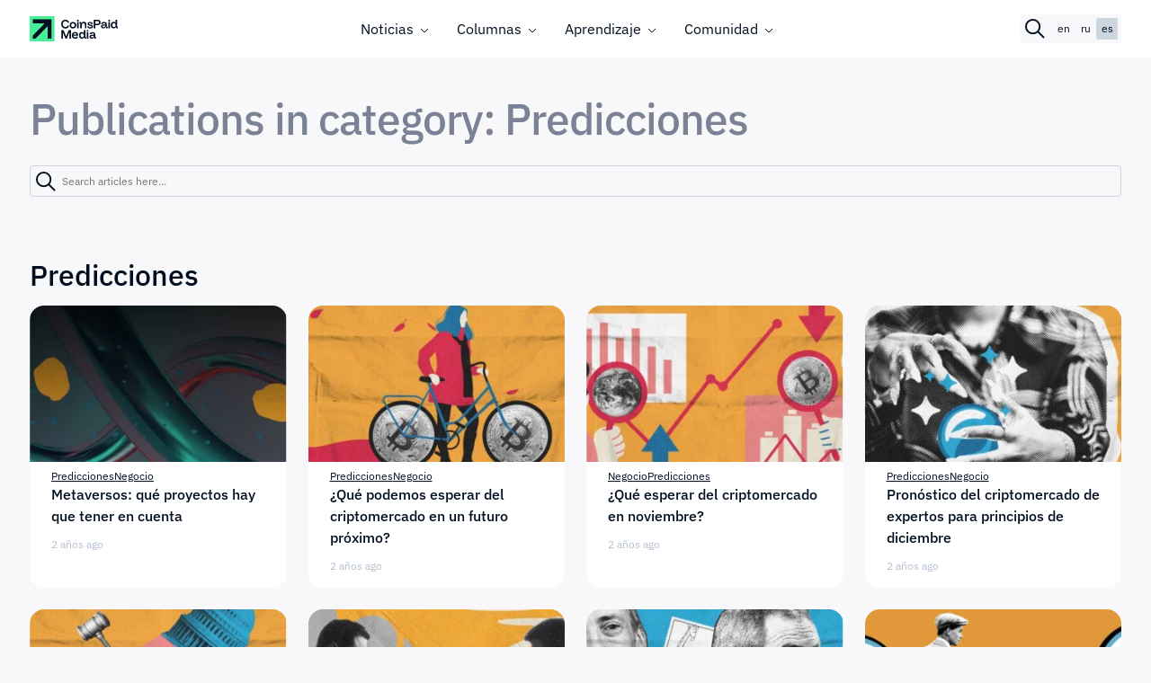

--- FILE ---
content_type: text/html; charset=UTF-8
request_url: https://coinspaidmedia.com/es/forecasts/
body_size: 39132
content:
<!doctype html><html lang="es-ES"><head><meta charset="UTF-8"><script>if(navigator.userAgent.match(/MSIE|Internet Explorer/i)||navigator.userAgent.match(/Trident\/7\..*?rv:11/i)){var href=document.location.href;if(!href.match(/[?&]nowprocket/)){if(href.indexOf("?")==-1){if(href.indexOf("#")==-1){document.location.href=href+"?nowprocket=1"}else{document.location.href=href.replace("#","?nowprocket=1#")}}else{if(href.indexOf("#")==-1){document.location.href=href+"&nowprocket=1"}else{document.location.href=href.replace("#","&nowprocket=1#")}}}}</script><script>(()=>{class RocketLazyLoadScripts{constructor(){this.v="2.0.4",this.userEvents=["keydown","keyup","mousedown","mouseup","mousemove","mouseover","mouseout","touchmove","touchstart","touchend","touchcancel","wheel","click","dblclick","input"],this.attributeEvents=["onblur","onclick","oncontextmenu","ondblclick","onfocus","onmousedown","onmouseenter","onmouseleave","onmousemove","onmouseout","onmouseover","onmouseup","onmousewheel","onscroll","onsubmit"]}async t(){this.i(),this.o(),/iP(ad|hone)/.test(navigator.userAgent)&&this.h(),this.u(),this.l(this),this.m(),this.k(this),this.p(this),this._(),await Promise.all([this.R(),this.L()]),this.lastBreath=Date.now(),this.S(this),this.P(),this.D(),this.O(),this.M(),await this.C(this.delayedScripts.normal),await this.C(this.delayedScripts.defer),await this.C(this.delayedScripts.async),await this.T(),await this.F(),await this.j(),await this.A(),window.dispatchEvent(new Event("rocket-allScriptsLoaded")),this.everythingLoaded=!0,this.lastTouchEnd&&await new Promise(t=>setTimeout(t,500-Date.now()+this.lastTouchEnd)),this.I(),this.H(),this.U(),this.W()}i(){this.CSPIssue=sessionStorage.getItem("rocketCSPIssue"),document.addEventListener("securitypolicyviolation",t=>{this.CSPIssue||"script-src-elem"!==t.violatedDirective||"data"!==t.blockedURI||(this.CSPIssue=!0,sessionStorage.setItem("rocketCSPIssue",!0))},{isRocket:!0})}o(){window.addEventListener("pageshow",t=>{this.persisted=t.persisted,this.realWindowLoadedFired=!0},{isRocket:!0}),window.addEventListener("pagehide",()=>{this.onFirstUserAction=null},{isRocket:!0})}h(){let t;function e(e){t=e}window.addEventListener("touchstart",e,{isRocket:!0}),window.addEventListener("touchend",function i(o){o.changedTouches[0]&&t.changedTouches[0]&&Math.abs(o.changedTouches[0].pageX-t.changedTouches[0].pageX)<10&&Math.abs(o.changedTouches[0].pageY-t.changedTouches[0].pageY)<10&&o.timeStamp-t.timeStamp<200&&(window.removeEventListener("touchstart",e,{isRocket:!0}),window.removeEventListener("touchend",i,{isRocket:!0}),"INPUT"===o.target.tagName&&"text"===o.target.type||(o.target.dispatchEvent(new TouchEvent("touchend",{target:o.target,bubbles:!0})),o.target.dispatchEvent(new MouseEvent("mouseover",{target:o.target,bubbles:!0})),o.target.dispatchEvent(new PointerEvent("click",{target:o.target,bubbles:!0,cancelable:!0,detail:1,clientX:o.changedTouches[0].clientX,clientY:o.changedTouches[0].clientY})),event.preventDefault()))},{isRocket:!0})}q(t){this.userActionTriggered||("mousemove"!==t.type||this.firstMousemoveIgnored?"keyup"===t.type||"mouseover"===t.type||"mouseout"===t.type||(this.userActionTriggered=!0,this.onFirstUserAction&&this.onFirstUserAction()):this.firstMousemoveIgnored=!0),"click"===t.type&&t.preventDefault(),t.stopPropagation(),t.stopImmediatePropagation(),"touchstart"===this.lastEvent&&"touchend"===t.type&&(this.lastTouchEnd=Date.now()),"click"===t.type&&(this.lastTouchEnd=0),this.lastEvent=t.type,t.composedPath&&t.composedPath()[0].getRootNode()instanceof ShadowRoot&&(t.rocketTarget=t.composedPath()[0]),this.savedUserEvents.push(t)}u(){this.savedUserEvents=[],this.userEventHandler=this.q.bind(this),this.userEvents.forEach(t=>window.addEventListener(t,this.userEventHandler,{passive:!1,isRocket:!0})),document.addEventListener("visibilitychange",this.userEventHandler,{isRocket:!0})}U(){this.userEvents.forEach(t=>window.removeEventListener(t,this.userEventHandler,{passive:!1,isRocket:!0})),document.removeEventListener("visibilitychange",this.userEventHandler,{isRocket:!0}),this.savedUserEvents.forEach(t=>{(t.rocketTarget||t.target).dispatchEvent(new window[t.constructor.name](t.type,t))})}m(){const t="return false",e=Array.from(this.attributeEvents,t=>"data-rocket-"+t),i="["+this.attributeEvents.join("],[")+"]",o="[data-rocket-"+this.attributeEvents.join("],[data-rocket-")+"]",s=(e,i,o)=>{o&&o!==t&&(e.setAttribute("data-rocket-"+i,o),e["rocket"+i]=new Function("event",o),e.setAttribute(i,t))};new MutationObserver(t=>{for(const n of t)"attributes"===n.type&&(n.attributeName.startsWith("data-rocket-")||this.everythingLoaded?n.attributeName.startsWith("data-rocket-")&&this.everythingLoaded&&this.N(n.target,n.attributeName.substring(12)):s(n.target,n.attributeName,n.target.getAttribute(n.attributeName))),"childList"===n.type&&n.addedNodes.forEach(t=>{if(t.nodeType===Node.ELEMENT_NODE)if(this.everythingLoaded)for(const i of[t,...t.querySelectorAll(o)])for(const t of i.getAttributeNames())e.includes(t)&&this.N(i,t.substring(12));else for(const e of[t,...t.querySelectorAll(i)])for(const t of e.getAttributeNames())this.attributeEvents.includes(t)&&s(e,t,e.getAttribute(t))})}).observe(document,{subtree:!0,childList:!0,attributeFilter:[...this.attributeEvents,...e]})}I(){this.attributeEvents.forEach(t=>{document.querySelectorAll("[data-rocket-"+t+"]").forEach(e=>{this.N(e,t)})})}N(t,e){const i=t.getAttribute("data-rocket-"+e);i&&(t.setAttribute(e,i),t.removeAttribute("data-rocket-"+e))}k(t){Object.defineProperty(HTMLElement.prototype,"onclick",{get(){return this.rocketonclick||null},set(e){this.rocketonclick=e,this.setAttribute(t.everythingLoaded?"onclick":"data-rocket-onclick","this.rocketonclick(event)")}})}S(t){function e(e,i){let o=e[i];e[i]=null,Object.defineProperty(e,i,{get:()=>o,set(s){t.everythingLoaded?o=s:e["rocket"+i]=o=s}})}e(document,"onreadystatechange"),e(window,"onload"),e(window,"onpageshow");try{Object.defineProperty(document,"readyState",{get:()=>t.rocketReadyState,set(e){t.rocketReadyState=e},configurable:!0}),document.readyState="loading"}catch(t){console.log("WPRocket DJE readyState conflict, bypassing")}}l(t){this.originalAddEventListener=EventTarget.prototype.addEventListener,this.originalRemoveEventListener=EventTarget.prototype.removeEventListener,this.savedEventListeners=[],EventTarget.prototype.addEventListener=function(e,i,o){o&&o.isRocket||!t.B(e,this)&&!t.userEvents.includes(e)||t.B(e,this)&&!t.userActionTriggered||e.startsWith("rocket-")||t.everythingLoaded?t.originalAddEventListener.call(this,e,i,o):(t.savedEventListeners.push({target:this,remove:!1,type:e,func:i,options:o}),"mouseenter"!==e&&"mouseleave"!==e||t.originalAddEventListener.call(this,e,t.savedUserEvents.push,o))},EventTarget.prototype.removeEventListener=function(e,i,o){o&&o.isRocket||!t.B(e,this)&&!t.userEvents.includes(e)||t.B(e,this)&&!t.userActionTriggered||e.startsWith("rocket-")||t.everythingLoaded?t.originalRemoveEventListener.call(this,e,i,o):t.savedEventListeners.push({target:this,remove:!0,type:e,func:i,options:o})}}J(t,e){this.savedEventListeners=this.savedEventListeners.filter(i=>{let o=i.type,s=i.target||window;return e!==o||t!==s||(this.B(o,s)&&(i.type="rocket-"+o),this.$(i),!1)})}H(){EventTarget.prototype.addEventListener=this.originalAddEventListener,EventTarget.prototype.removeEventListener=this.originalRemoveEventListener,this.savedEventListeners.forEach(t=>this.$(t))}$(t){t.remove?this.originalRemoveEventListener.call(t.target,t.type,t.func,t.options):this.originalAddEventListener.call(t.target,t.type,t.func,t.options)}p(t){let e;function i(e){return t.everythingLoaded?e:e.split(" ").map(t=>"load"===t||t.startsWith("load.")?"rocket-jquery-load":t).join(" ")}function o(o){function s(e){const s=o.fn[e];o.fn[e]=o.fn.init.prototype[e]=function(){return this[0]===window&&t.userActionTriggered&&("string"==typeof arguments[0]||arguments[0]instanceof String?arguments[0]=i(arguments[0]):"object"==typeof arguments[0]&&Object.keys(arguments[0]).forEach(t=>{const e=arguments[0][t];delete arguments[0][t],arguments[0][i(t)]=e})),s.apply(this,arguments),this}}if(o&&o.fn&&!t.allJQueries.includes(o)){const e={DOMContentLoaded:[],"rocket-DOMContentLoaded":[]};for(const t in e)document.addEventListener(t,()=>{e[t].forEach(t=>t())},{isRocket:!0});o.fn.ready=o.fn.init.prototype.ready=function(i){function s(){parseInt(o.fn.jquery)>2?setTimeout(()=>i.bind(document)(o)):i.bind(document)(o)}return"function"==typeof i&&(t.realDomReadyFired?!t.userActionTriggered||t.fauxDomReadyFired?s():e["rocket-DOMContentLoaded"].push(s):e.DOMContentLoaded.push(s)),o([])},s("on"),s("one"),s("off"),t.allJQueries.push(o)}e=o}t.allJQueries=[],o(window.jQuery),Object.defineProperty(window,"jQuery",{get:()=>e,set(t){o(t)}})}P(){const t=new Map;document.write=document.writeln=function(e){const i=document.currentScript,o=document.createRange(),s=i.parentElement;let n=t.get(i);void 0===n&&(n=i.nextSibling,t.set(i,n));const c=document.createDocumentFragment();o.setStart(c,0),c.appendChild(o.createContextualFragment(e)),s.insertBefore(c,n)}}async R(){return new Promise(t=>{this.userActionTriggered?t():this.onFirstUserAction=t})}async L(){return new Promise(t=>{document.addEventListener("DOMContentLoaded",()=>{this.realDomReadyFired=!0,t()},{isRocket:!0})})}async j(){return this.realWindowLoadedFired?Promise.resolve():new Promise(t=>{window.addEventListener("load",t,{isRocket:!0})})}M(){this.pendingScripts=[];this.scriptsMutationObserver=new MutationObserver(t=>{for(const e of t)e.addedNodes.forEach(t=>{"SCRIPT"!==t.tagName||t.noModule||t.isWPRocket||this.pendingScripts.push({script:t,promise:new Promise(e=>{const i=()=>{const i=this.pendingScripts.findIndex(e=>e.script===t);i>=0&&this.pendingScripts.splice(i,1),e()};t.addEventListener("load",i,{isRocket:!0}),t.addEventListener("error",i,{isRocket:!0}),setTimeout(i,1e3)})})})}),this.scriptsMutationObserver.observe(document,{childList:!0,subtree:!0})}async F(){await this.X(),this.pendingScripts.length?(await this.pendingScripts[0].promise,await this.F()):this.scriptsMutationObserver.disconnect()}D(){this.delayedScripts={normal:[],async:[],defer:[]},document.querySelectorAll("script[type$=rocketlazyloadscript]").forEach(t=>{t.hasAttribute("data-rocket-src")?t.hasAttribute("async")&&!1!==t.async?this.delayedScripts.async.push(t):t.hasAttribute("defer")&&!1!==t.defer||"module"===t.getAttribute("data-rocket-type")?this.delayedScripts.defer.push(t):this.delayedScripts.normal.push(t):this.delayedScripts.normal.push(t)})}async _(){await this.L();let t=[];document.querySelectorAll("script[type$=rocketlazyloadscript][data-rocket-src]").forEach(e=>{let i=e.getAttribute("data-rocket-src");if(i&&!i.startsWith("data:")){i.startsWith("//")&&(i=location.protocol+i);try{const o=new URL(i).origin;o!==location.origin&&t.push({src:o,crossOrigin:e.crossOrigin||"module"===e.getAttribute("data-rocket-type")})}catch(t){}}}),t=[...new Map(t.map(t=>[JSON.stringify(t),t])).values()],this.Y(t,"preconnect")}async G(t){if(await this.K(),!0!==t.noModule||!("noModule"in HTMLScriptElement.prototype))return new Promise(e=>{let i;function o(){(i||t).setAttribute("data-rocket-status","executed"),e()}try{if(navigator.userAgent.includes("Firefox/")||""===navigator.vendor||this.CSPIssue)i=document.createElement("script"),[...t.attributes].forEach(t=>{let e=t.nodeName;"type"!==e&&("data-rocket-type"===e&&(e="type"),"data-rocket-src"===e&&(e="src"),i.setAttribute(e,t.nodeValue))}),t.text&&(i.text=t.text),t.nonce&&(i.nonce=t.nonce),i.hasAttribute("src")?(i.addEventListener("load",o,{isRocket:!0}),i.addEventListener("error",()=>{i.setAttribute("data-rocket-status","failed-network"),e()},{isRocket:!0}),setTimeout(()=>{i.isConnected||e()},1)):(i.text=t.text,o()),i.isWPRocket=!0,t.parentNode.replaceChild(i,t);else{const i=t.getAttribute("data-rocket-type"),s=t.getAttribute("data-rocket-src");i?(t.type=i,t.removeAttribute("data-rocket-type")):t.removeAttribute("type"),t.addEventListener("load",o,{isRocket:!0}),t.addEventListener("error",i=>{this.CSPIssue&&i.target.src.startsWith("data:")?(console.log("WPRocket: CSP fallback activated"),t.removeAttribute("src"),this.G(t).then(e)):(t.setAttribute("data-rocket-status","failed-network"),e())},{isRocket:!0}),s?(t.fetchPriority="high",t.removeAttribute("data-rocket-src"),t.src=s):t.src="data:text/javascript;base64,"+window.btoa(unescape(encodeURIComponent(t.text)))}}catch(i){t.setAttribute("data-rocket-status","failed-transform"),e()}});t.setAttribute("data-rocket-status","skipped")}async C(t){const e=t.shift();return e?(e.isConnected&&await this.G(e),this.C(t)):Promise.resolve()}O(){this.Y([...this.delayedScripts.normal,...this.delayedScripts.defer,...this.delayedScripts.async],"preload")}Y(t,e){this.trash=this.trash||[];let i=!0;var o=document.createDocumentFragment();t.forEach(t=>{const s=t.getAttribute&&t.getAttribute("data-rocket-src")||t.src;if(s&&!s.startsWith("data:")){const n=document.createElement("link");n.href=s,n.rel=e,"preconnect"!==e&&(n.as="script",n.fetchPriority=i?"high":"low"),t.getAttribute&&"module"===t.getAttribute("data-rocket-type")&&(n.crossOrigin=!0),t.crossOrigin&&(n.crossOrigin=t.crossOrigin),t.integrity&&(n.integrity=t.integrity),t.nonce&&(n.nonce=t.nonce),o.appendChild(n),this.trash.push(n),i=!1}}),document.head.appendChild(o)}W(){this.trash.forEach(t=>t.remove())}async T(){try{document.readyState="interactive"}catch(t){}this.fauxDomReadyFired=!0;try{await this.K(),this.J(document,"readystatechange"),document.dispatchEvent(new Event("rocket-readystatechange")),await this.K(),document.rocketonreadystatechange&&document.rocketonreadystatechange(),await this.K(),this.J(document,"DOMContentLoaded"),document.dispatchEvent(new Event("rocket-DOMContentLoaded")),await this.K(),this.J(window,"DOMContentLoaded"),window.dispatchEvent(new Event("rocket-DOMContentLoaded"))}catch(t){console.error(t)}}async A(){try{document.readyState="complete"}catch(t){}try{await this.K(),this.J(document,"readystatechange"),document.dispatchEvent(new Event("rocket-readystatechange")),await this.K(),document.rocketonreadystatechange&&document.rocketonreadystatechange(),await this.K(),this.J(window,"load"),window.dispatchEvent(new Event("rocket-load")),await this.K(),window.rocketonload&&window.rocketonload(),await this.K(),this.allJQueries.forEach(t=>t(window).trigger("rocket-jquery-load")),await this.K(),this.J(window,"pageshow");const t=new Event("rocket-pageshow");t.persisted=this.persisted,window.dispatchEvent(t),await this.K(),window.rocketonpageshow&&window.rocketonpageshow({persisted:this.persisted})}catch(t){console.error(t)}}async K(){Date.now()-this.lastBreath>45&&(await this.X(),this.lastBreath=Date.now())}async X(){return document.hidden?new Promise(t=>setTimeout(t)):new Promise(t=>requestAnimationFrame(t))}B(t,e){return e===document&&"readystatechange"===t||(e===document&&"DOMContentLoaded"===t||(e===window&&"DOMContentLoaded"===t||(e===window&&"load"===t||e===window&&"pageshow"===t)))}static run(){(new RocketLazyLoadScripts).t()}}RocketLazyLoadScripts.run()})();</script><meta name="viewport" content="width=device-width, initial-scale=1.0, viewport-fit=cover"><meta name="format-detection" content="telephone=no"><meta name="mobile-web-app-capable" content="yes"><meta name="msapplication-TileColor" content="#ffffff"><meta name="theme-color" content="#48ED98" /><link rel="icon" type="image/png" href="https://coinspaidmedia.com/wp-content/themes/coinspaid_theme/img/fav/favicon-96x96.png" sizes="96x96" /><link rel="icon" type="image/svg+xml" href="https://coinspaidmedia.com/wp-content/themes/coinspaid_theme/img/fav/favicon.svg" /><link rel="shortcut icon" href="https://coinspaidmedia.com/wp-content/themes/coinspaid_theme/img/fav/favicon.ico" /><link rel="apple-touch-icon" sizes="180x180" href="https://coinspaidmedia.com/wp-content/themes/coinspaid_theme/img/fav/apple-touch-icon.png" /><meta name="apple-mobile-web-app-title" content="CoinsPaidMedia" /><link rel="manifest" href="https://coinspaidmedia.com/wp-content/themes/coinspaid_theme/img/fav/site.webmanifest" /><script type="rocketlazyloadscript">(function(w,d,s,l,i){w[l]=w[l]||[];w[l].push({'gtm.start':
new Date().getTime(),event:'gtm.js'});var f=d.getElementsByTagName(s)[0],j=d.createElement(s),dl=l!='dataLayer'?'&l='+l:'';j.async=true;j.src=
'https://www.googletagmanager.com/gtm.js?id='+i+dl;f.parentNode.insertBefore(j,f);
})(window,document,'script','dataLayer','GTM-MPC8STR');</script><meta name='robots' content='max-image-preview:large' /><style>img:is([sizes="auto" i],[sizes^="auto," i]){contain-intrinsic-size:3000px 1500px}</style><link rel="alternate" href="https://coinspaidmedia.com/forecasts/" hreflang="en" /><link rel="alternate" href="https://coinspaidmedia.com/ru/forecasts/" hreflang="ru" /><link rel="alternate" href="https://coinspaidmedia.com/es/forecasts/" hreflang="es" /><style id='filebird-block-filebird-gallery-style-inline-css'>ul.filebird-block-filebird-gallery{margin:auto!important;padding:0!important;width:100%}ul.filebird-block-filebird-gallery.layout-grid{display:grid;grid-gap:20px;align-items:stretch;grid-template-columns:repeat(var(--columns),1fr);justify-items:stretch}ul.filebird-block-filebird-gallery.layout-grid li img{border:1px solid #ccc;box-shadow:2px 2px 6px 0 rgba(0,0,0,.3);height:100%;max-width:100%;-o-object-fit:cover;object-fit:cover;width:100%}ul.filebird-block-filebird-gallery.layout-masonry{-moz-column-count:var(--columns);-moz-column-gap:var(--space);column-gap:var(--space);-moz-column-width:var(--min-width);columns:var(--min-width) var(--columns);display:block;overflow:auto}ul.filebird-block-filebird-gallery.layout-masonry li{margin-bottom:var(--space)}ul.filebird-block-filebird-gallery li{list-style:none}ul.filebird-block-filebird-gallery li figure{height:100%;margin:0;padding:0;position:relative;width:100%}ul.filebird-block-filebird-gallery li figure figcaption{background:linear-gradient(0deg,rgba(0,0,0,.7),rgba(0,0,0,.3) 70%,transparent);bottom:0;box-sizing:border-box;color:#fff;font-size:.8em;margin:0;max-height:100%;overflow:auto;padding:3em .77em .7em;position:absolute;text-align:center;width:100%;z-index:2}ul.filebird-block-filebird-gallery li figure figcaption a{color:inherit}</style><style id='global-styles-inline-css'>:root{--wp--preset--aspect-ratio--square:1;--wp--preset--aspect-ratio--4-3:4/3;--wp--preset--aspect-ratio--3-4:3/4;--wp--preset--aspect-ratio--3-2:3/2;--wp--preset--aspect-ratio--2-3:2/3;--wp--preset--aspect-ratio--16-9:16/9;--wp--preset--aspect-ratio--9-16:9/16;--wp--preset--color--black:#000000;--wp--preset--color--cyan-bluish-gray:#abb8c3;--wp--preset--color--white:#ffffff;--wp--preset--color--pale-pink:#f78da7;--wp--preset--color--vivid-red:#cf2e2e;--wp--preset--color--luminous-vivid-orange:#ff6900;--wp--preset--color--luminous-vivid-amber:#fcb900;--wp--preset--color--light-green-cyan:#7bdcb5;--wp--preset--color--vivid-green-cyan:#00d084;--wp--preset--color--pale-cyan-blue:#8ed1fc;--wp--preset--color--vivid-cyan-blue:#0693e3;--wp--preset--color--vivid-purple:#9b51e0;--wp--preset--gradient--vivid-cyan-blue-to-vivid-purple:linear-gradient(135deg,rgba(6,147,227,1) 0%,rgb(155,81,224) 100%);--wp--preset--gradient--light-green-cyan-to-vivid-green-cyan:linear-gradient(135deg,rgb(122,220,180) 0%,rgb(0,208,130) 100%);--wp--preset--gradient--luminous-vivid-amber-to-luminous-vivid-orange:linear-gradient(135deg,rgba(252,185,0,1) 0%,rgba(255,105,0,1) 100%);--wp--preset--gradient--luminous-vivid-orange-to-vivid-red:linear-gradient(135deg,rgba(255,105,0,1) 0%,rgb(207,46,46) 100%);--wp--preset--gradient--very-light-gray-to-cyan-bluish-gray:linear-gradient(135deg,rgb(238,238,238) 0%,rgb(169,184,195) 100%);--wp--preset--gradient--cool-to-warm-spectrum:linear-gradient(135deg,rgb(74,234,220) 0%,rgb(151,120,209) 20%,rgb(207,42,186) 40%,rgb(238,44,130) 60%,rgb(251,105,98) 80%,rgb(254,248,76) 100%);--wp--preset--gradient--blush-light-purple:linear-gradient(135deg,rgb(255,206,236) 0%,rgb(152,150,240) 100%);--wp--preset--gradient--blush-bordeaux:linear-gradient(135deg,rgb(254,205,165) 0%,rgb(254,45,45) 50%,rgb(107,0,62) 100%);--wp--preset--gradient--luminous-dusk:linear-gradient(135deg,rgb(255,203,112) 0%,rgb(199,81,192) 50%,rgb(65,88,208) 100%);--wp--preset--gradient--pale-ocean:linear-gradient(135deg,rgb(255,245,203) 0%,rgb(182,227,212) 50%,rgb(51,167,181) 100%);--wp--preset--gradient--electric-grass:linear-gradient(135deg,rgb(202,248,128) 0%,rgb(113,206,126) 100%);--wp--preset--gradient--midnight:linear-gradient(135deg,rgb(2,3,129) 0%,rgb(40,116,252) 100%);--wp--preset--font-size--small:13px;--wp--preset--font-size--medium:20px;--wp--preset--font-size--large:36px;--wp--preset--font-size--x-large:42px;--wp--preset--spacing--20:0.44rem;--wp--preset--spacing--30:0.67rem;--wp--preset--spacing--40:1rem;--wp--preset--spacing--50:1.5rem;--wp--preset--spacing--60:2.25rem;--wp--preset--spacing--70:3.38rem;--wp--preset--spacing--80:5.06rem;--wp--preset--shadow--natural:6px 6px 9px rgba(0,0,0,0.2);--wp--preset--shadow--deep:12px 12px 50px rgba(0,0,0,0.4);--wp--preset--shadow--sharp:6px 6px 0px rgba(0,0,0,0.2);--wp--preset--shadow--outlined:6px 6px 0px -3px rgba(255,255,255,1),6px 6px rgba(0,0,0,1);--wp--preset--shadow--crisp:6px 6px 0px rgba(0,0,0,1)}:where(.is-layout-flex){gap:0.5em}:where(.is-layout-grid){gap:0.5em}body .is-layout-flex{display:flex}.is-layout-flex{flex-wrap:wrap;align-items:center}.is-layout-flex >:is(*,div){margin:0}body .is-layout-grid{display:grid}.is-layout-grid >:is(*,div){margin:0}:where(.wp-block-columns.is-layout-flex){gap:2em}:where(.wp-block-columns.is-layout-grid){gap:2em}:where(.wp-block-post-template.is-layout-flex){gap:1.25em}:where(.wp-block-post-template.is-layout-grid){gap:1.25em}.has-black-color{color:var(--wp--preset--color--black) !important}.has-cyan-bluish-gray-color{color:var(--wp--preset--color--cyan-bluish-gray) !important}.has-white-color{color:var(--wp--preset--color--white) !important}.has-pale-pink-color{color:var(--wp--preset--color--pale-pink) !important}.has-vivid-red-color{color:var(--wp--preset--color--vivid-red) !important}.has-luminous-vivid-orange-color{color:var(--wp--preset--color--luminous-vivid-orange) !important}.has-luminous-vivid-amber-color{color:var(--wp--preset--color--luminous-vivid-amber) !important}.has-light-green-cyan-color{color:var(--wp--preset--color--light-green-cyan) !important}.has-vivid-green-cyan-color{color:var(--wp--preset--color--vivid-green-cyan) !important}.has-pale-cyan-blue-color{color:var(--wp--preset--color--pale-cyan-blue) !important}.has-vivid-cyan-blue-color{color:var(--wp--preset--color--vivid-cyan-blue) !important}.has-vivid-purple-color{color:var(--wp--preset--color--vivid-purple) !important}.has-black-background-color{background-color:var(--wp--preset--color--black) !important}.has-cyan-bluish-gray-background-color{background-color:var(--wp--preset--color--cyan-bluish-gray) !important}.has-white-background-color{background-color:var(--wp--preset--color--white) !important}.has-pale-pink-background-color{background-color:var(--wp--preset--color--pale-pink) !important}.has-vivid-red-background-color{background-color:var(--wp--preset--color--vivid-red) !important}.has-luminous-vivid-orange-background-color{background-color:var(--wp--preset--color--luminous-vivid-orange) !important}.has-luminous-vivid-amber-background-color{background-color:var(--wp--preset--color--luminous-vivid-amber) !important}.has-light-green-cyan-background-color{background-color:var(--wp--preset--color--light-green-cyan) !important}.has-vivid-green-cyan-background-color{background-color:var(--wp--preset--color--vivid-green-cyan) !important}.has-pale-cyan-blue-background-color{background-color:var(--wp--preset--color--pale-cyan-blue) !important}.has-vivid-cyan-blue-background-color{background-color:var(--wp--preset--color--vivid-cyan-blue) !important}.has-vivid-purple-background-color{background-color:var(--wp--preset--color--vivid-purple) !important}.has-black-border-color{border-color:var(--wp--preset--color--black) !important}.has-cyan-bluish-gray-border-color{border-color:var(--wp--preset--color--cyan-bluish-gray) !important}.has-white-border-color{border-color:var(--wp--preset--color--white) !important}.has-pale-pink-border-color{border-color:var(--wp--preset--color--pale-pink) !important}.has-vivid-red-border-color{border-color:var(--wp--preset--color--vivid-red) !important}.has-luminous-vivid-orange-border-color{border-color:var(--wp--preset--color--luminous-vivid-orange) !important}.has-luminous-vivid-amber-border-color{border-color:var(--wp--preset--color--luminous-vivid-amber) !important}.has-light-green-cyan-border-color{border-color:var(--wp--preset--color--light-green-cyan) !important}.has-vivid-green-cyan-border-color{border-color:var(--wp--preset--color--vivid-green-cyan) !important}.has-pale-cyan-blue-border-color{border-color:var(--wp--preset--color--pale-cyan-blue) !important}.has-vivid-cyan-blue-border-color{border-color:var(--wp--preset--color--vivid-cyan-blue) !important}.has-vivid-purple-border-color{border-color:var(--wp--preset--color--vivid-purple) !important}.has-vivid-cyan-blue-to-vivid-purple-gradient-background{background:var(--wp--preset--gradient--vivid-cyan-blue-to-vivid-purple) !important}.has-light-green-cyan-to-vivid-green-cyan-gradient-background{background:var(--wp--preset--gradient--light-green-cyan-to-vivid-green-cyan) !important}.has-luminous-vivid-amber-to-luminous-vivid-orange-gradient-background{background:var(--wp--preset--gradient--luminous-vivid-amber-to-luminous-vivid-orange) !important}.has-luminous-vivid-orange-to-vivid-red-gradient-background{background:var(--wp--preset--gradient--luminous-vivid-orange-to-vivid-red) !important}.has-very-light-gray-to-cyan-bluish-gray-gradient-background{background:var(--wp--preset--gradient--very-light-gray-to-cyan-bluish-gray) !important}.has-cool-to-warm-spectrum-gradient-background{background:var(--wp--preset--gradient--cool-to-warm-spectrum) !important}.has-blush-light-purple-gradient-background{background:var(--wp--preset--gradient--blush-light-purple) !important}.has-blush-bordeaux-gradient-background{background:var(--wp--preset--gradient--blush-bordeaux) !important}.has-luminous-dusk-gradient-background{background:var(--wp--preset--gradient--luminous-dusk) !important}.has-pale-ocean-gradient-background{background:var(--wp--preset--gradient--pale-ocean) !important}.has-electric-grass-gradient-background{background:var(--wp--preset--gradient--electric-grass) !important}.has-midnight-gradient-background{background:var(--wp--preset--gradient--midnight) !important}.has-small-font-size{font-size:var(--wp--preset--font-size--small) !important}.has-medium-font-size{font-size:var(--wp--preset--font-size--medium) !important}.has-large-font-size{font-size:var(--wp--preset--font-size--large) !important}.has-x-large-font-size{font-size:var(--wp--preset--font-size--x-large) !important}:where(.wp-block-post-template.is-layout-flex){gap:1.25em}:where(.wp-block-post-template.is-layout-grid){gap:1.25em}:where(.wp-block-columns.is-layout-flex){gap:2em}:where(.wp-block-columns.is-layout-grid){gap:2em}:root:where(.wp-block-pullquote){font-size:1.5em;line-height:1.6}</style><link rel='stylesheet' id='cmplz-general-css' href='https://coinspaidmedia.com/wp-content/plugins/complianz-gdpr/assets/css/cookieblocker.min.css?ver=1758022251' media='all' /><link rel='stylesheet' id='main-css' href='https://coinspaidmedia.com/wp-content/themes/coinspaid_theme/build/main.min.f50067e784a68d7afdf8.css?ver=3ee34506b604829a85b9311357ae8c9e' media='all' /><style id='rocket-lazyload-inline-css'>.rll-youtube-player{position:relative;padding-bottom:56.23%;height:0;overflow:hidden;max-width:100%}.rll-youtube-player:focus-within{outline:2px solid currentColor;outline-offset:5px}.rll-youtube-player iframe{position:absolute;top:0;left:0;width:100%;height:100%;z-index:100;background:0 0}.rll-youtube-player img{bottom:0;display:block;left:0;margin:auto;max-width:100%;width:100%;position:absolute;right:0;top:0;border:none;height:auto;-webkit-transition:.4s all;-moz-transition:.4s all;transition:.4s all}.rll-youtube-player img:hover{-webkit-filter:brightness(75%)}.rll-youtube-player .play{height:100%;width:100%;left:0;top:0;position:absolute;background:url(https://coinspaidmedia.com/wp-content/plugins/wp-rocket/assets/img/youtube.png) no-repeat center;background-color:transparent !important;cursor:pointer;border:none}</style><style>.cmplz-hidden{display:none !important}</style><title>Criptopredicciones | CoinsPaid Media</title><meta name="description" content="Predicciones actuales sobre criptomonedas. Criptopronóstico 2021-2022. Previsiones de inversores, traders, corredores, analistas y otros expertos." /><meta property="og:title" content="Criptopredicciones | CoinsPaid Media" /><meta property="og:type" content="website" /><meta property="og:logo" content="" /><meta property="og:description" content="Predicciones actuales sobre criptomonedas. Criptopronóstico 2021-2022. Previsiones de inversores, traders, corredores, analistas y otros expertos." /><meta name="twitter:card" content="summary_large_image"><meta property="twitter:title" content="Criptopredicciones | CoinsPaid Media" /><meta name="twitter:site" content="@cryptoprocessing"><meta name="twitter:description" content="Predicciones actuales sobre criptomonedas. Criptopronóstico 2021-2022. Previsiones de inversores, traders, corredores, analistas y otros expertos." /><meta property="og:locale" content="es_ES" /><meta property="og:locale:alternate" content="en" /><meta property="og:locale:alternate" content="ru_RU" /><meta property="og:image" content="https://coinspaidmedia.com/wp-content/uploads/2023/10/metaverse_main-1-1-1024x277.jpg" /><meta name="twitter:image" content="https://coinspaidmedia.com/wp-content/uploads/2023/10/metaverse_main-1-1-1024x277.jpg" /><meta property="og:url" content="https://coinspaidmedia.com/es/forecasts/" /><meta property="og:site_name" content="CoinsPaid"><link rel="canonical" href="https://coinspaidmedia.com/es/forecasts/" /><script type="application/ld+json">{"@context": "https://schema.org",
"@type": "WebPage","name": "CoinsPaid","url": "https://coinspaidmedia.com/es/forecasts/",
"lastReviewed": "2025-09-24","publisher": [
{"@type": "Organization","legalName": "Dream Finance OU","name": "CoinsPaid","brand": "CoinsPaid","description": "CoinsPaid is an ecosystem of multiple innovative crypto solutions. With a wide range of products, we are able to cater for both individual users and businesses across various industries.","address": {"@type": "PostalAddress","streetAddress": "Kai tn 4","addressLocality": "Tallinn","postalCode": "10111","addressCountry": "Estonia"
},"logo": {"@type": "ImageObject","url": false
},"sameAs": [
"https://www.facebook.com/coinspaid/",
"https://www.linkedin.com/company/cryptoprocessing-com/",
"https://www.crunchbase.com/organization/coinspaid",
"https://twitter.com/coinspaid"
],"email": "get@coinspaid.com","telephone": "+37253507111","foundingDate": "2014","publishingPrinciples": "https://coinspaidmedia.com/privacypolicy/",
"image": [
"https://coinspaidmedia.com/wp-content/uploads/2023/10/metaverse_main-1-1-150x150.jpg",
"https://coinspaidmedia.com/wp-content/uploads/2023/10/metaverse_main-1-1-300x81.jpg",
"https://coinspaidmedia.com/wp-content/uploads/2023/10/metaverse_main-1-1-1024x277.jpg"
]
}]
}</script><noscript><style>.lazyload[data-src]{display:none !important}</style></noscript><style>.lazyload{background-image:none !important}.lazyload:before{background-image:none !important}</style><style>.wp-block-gallery.is-cropped .blocks-gallery-item picture{height:100%;width:100%}</style><noscript><style id="rocket-lazyload-nojs-css">.rll-youtube-player,[data-lazy-src]{display:none !important}</style></noscript><script type="rocketlazyloadscript" data-rocket-type="text/javascript">window.wp_data = {ajax_url: 'https://coinspaidmedia.com/wp-admin/admin-ajax.php',
search_nonce: '771e343c0b',load_more_nonce: '1a2e072323',nonce: 'd79c340512',current_post_id: 3909,posts_grid_load_string: 'Loading...'
};</script><meta name="generator" content="WP Rocket 3.19.4" data-wpr-features="wpr_delay_js wpr_defer_js wpr_lazyload_iframes wpr_preload_links wpr_desktop" /></head><body><noscript><iframe src="https://www.googletagmanager.com/ns.html?id=GTM-MPC8STR" height="0" width="0" style="display:none;visibility:hidden"></iframe></noscript><div data-rocket-location-hash="f581c52e5c108f0061d9a430665394d4" class="root"><div data-rocket-location-hash="dd31cd0121d7db519228782fdabe6140" class="fade-layer"></div> <div data-rocket-location-hash="d0810bdcb5e4e818b1877b35f8e8957e" class="main-nav-fade"></div> <nav class="main-nav"> <div class="container"> <div class="main-nav__content"> <a href="https://coinspaidmedia.com/es/" class="logo-block" aria-label="CoinspaidMedia Logo"><img src="https://coinspaidmedia.com/wp-content/uploads/2025/09/3.svg" alt=""></a> <div class="navs-block"> <div class="navs-block__inner"> <div class="nav-item nav-item--drop"> <a class="nav-item__label" href="https://coinspaidmedia.com/es/news/" >Noticias</a> <button class="nav-item__toggle" aria-label="Toggle submenu" aria-expanded="false" type="button"></button> </div> <div class="nav-plate"> <div class="nav-plate__grid"> <div class="plate-col"> <a href="https://coinspaidmedia.com/es/tag/e-commerce/" class="tab-link-ic"> <div class="tab-link-ic__icon"> <img src="https://coinspaidmedia.com/wp-content/uploads/2025/08/e-commerce-icon.svg" class="attachment-full size-full" alt="" decoding="async" /> </div> <div class="tab-link-ic__data"> <div class="tab-link-ic__title"> E-commerce </div> <div class="tab-link-ic__text"> Últimas tendencias en el e-commerce a nivel global </div> </div> </a> <a href="https://coinspaidmedia.com/es/tag/real-estate/" class="tab-link-ic"> <div class="tab-link-ic__icon"> <img src="https://coinspaidmedia.com/wp-content/uploads/2025/08/real-estate-icon.svg" class="attachment-full size-full" alt="" decoding="async" /> </div> <div class="tab-link-ic__data"> <div class="tab-link-ic__title"> Bienes raices </div> <div class="tab-link-ic__text"> Cómo Web3 transforma los mercados inmobiliarios </div> </div> </a> <a href="https://coinspaidmedia.com/es/tag/travel/" class="tab-link-ic"> <div class="tab-link-ic__icon"> <img src="[data-uri]" class="attachment-full size-full lazyload" alt="" decoding="async" data-src="https://coinspaidmedia.com/wp-content/uploads/2025/09/travel-icon.svg" /><noscript><img src="https://coinspaidmedia.com/wp-content/uploads/2025/09/travel-icon.svg" class="attachment-full size-full" alt="" decoding="async" data-eio="l" /></noscript> </div> <div class="tab-link-ic__data"> <div class="tab-link-ic__title"> Viajes </div> <div class="tab-link-ic__text"> Innovación y tecnología en las experiencias de viajes </div> </div> </a> <a href="https://coinspaidmedia.com/es/tag/marketing/" class="tab-link-ic"> <div class="tab-link-ic__icon"> <img src="[data-uri]" class="attachment-full size-full lazyload" alt="" decoding="async" data-src="https://coinspaidmedia.com/wp-content/uploads/2025/08/agency-icon.svg" /><noscript><img src="https://coinspaidmedia.com/wp-content/uploads/2025/08/agency-icon.svg" class="attachment-full size-full" alt="" decoding="async" data-eio="l" /></noscript> </div> <div class="tab-link-ic__data"> <div class="tab-link-ic__title"> Agencias de Marketing </div> <div class="tab-link-ic__text"> Herramientas y tendencias para agencias de marketing </div> </div> </a> </div> <div class="plate-col"> <a href="https://coinspaid.com/?utm_source=CPMedia&#038;utm_medium=banner&#038;utm_campaign=cpmedbrand" target="_blank" rel="nofollow noopener" aria-label="Coinspaid " class="media-banner"> <picture><source  sizes='(max-width: 360px) 100vw, 360px' type="image/webp" data-srcset="https://coinspaidmedia.com/wp-content/uploads/2025/09/nav-banner-360x233.jpg.webp 360w, https://coinspaidmedia.com/wp-content/uploads/2025/09/nav-banner-300x194.jpg.webp 300w, https://coinspaidmedia.com/wp-content/uploads/2025/09/nav-banner-64x41.jpg.webp 64w, https://coinspaidmedia.com/wp-content/uploads/2025/09/nav-banner-80x52.jpg.webp 80w, https://coinspaidmedia.com/wp-content/uploads/2025/09/nav-banner-140x90.jpg.webp 140w, https://coinspaidmedia.com/wp-content/uploads/2025/09/nav-banner.jpg.webp 384w"><img width="360" height="233" src="[data-uri]" class="attachment-medium-360 size-medium-360 lazyload" alt="" decoding="async" fetchpriority="high"   data-eio="p" data-src="https://coinspaidmedia.com/wp-content/uploads/2025/09/nav-banner-360x233.jpg" data-srcset="https://coinspaidmedia.com/wp-content/uploads/2025/09/nav-banner-360x233.jpg 360w, https://coinspaidmedia.com/wp-content/uploads/2025/09/nav-banner-300x194.jpg 300w, https://coinspaidmedia.com/wp-content/uploads/2025/09/nav-banner-64x41.jpg 64w, https://coinspaidmedia.com/wp-content/uploads/2025/09/nav-banner-80x52.jpg 80w, https://coinspaidmedia.com/wp-content/uploads/2025/09/nav-banner-140x90.jpg 140w, https://coinspaidmedia.com/wp-content/uploads/2025/09/nav-banner.jpg 384w" data-sizes="auto" data-eio-rwidth="360" data-eio-rheight="233" /></picture><noscript><img width="360" height="233" src="https://coinspaidmedia.com/wp-content/uploads/2025/09/nav-banner-360x233.jpg" class="attachment-medium-360 size-medium-360" alt="" decoding="async" fetchpriority="high" srcset="https://coinspaidmedia.com/wp-content/uploads/2025/09/nav-banner-360x233.jpg 360w, https://coinspaidmedia.com/wp-content/uploads/2025/09/nav-banner-300x194.jpg 300w, https://coinspaidmedia.com/wp-content/uploads/2025/09/nav-banner-64x41.jpg 64w, https://coinspaidmedia.com/wp-content/uploads/2025/09/nav-banner-80x52.jpg 80w, https://coinspaidmedia.com/wp-content/uploads/2025/09/nav-banner-140x90.jpg 140w, https://coinspaidmedia.com/wp-content/uploads/2025/09/nav-banner.jpg 384w" sizes="(max-width: 360px) 100vw, 360px" data-eio="l" /></noscript> </a> </div> <div class="plate-col"> <a href="https://coinspaidmedia.com/es/news/vietnam-plans-to-tokenize-human-genomic-profiles/" class="hot-post "> <div class="hot-post__media"> <picture><source  sizes='(max-width: 360px) 100vw, 360px' type="image/webp" data-srcset="https://coinspaidmedia.com/wp-content/uploads/2022/05/news_20.5-5-1-1-360x121.jpg.webp 360w, https://coinspaidmedia.com/wp-content/uploads/2022/05/news_20.5-5-1-1-300x101.jpg.webp 300w, https://coinspaidmedia.com/wp-content/uploads/2022/05/news_20.5-5-1-1-1024x344.jpg.webp 1024w, https://coinspaidmedia.com/wp-content/uploads/2022/05/news_20.5-5-1-1-768x258.jpg.webp 768w, https://coinspaidmedia.com/wp-content/uploads/2022/05/news_20.5-5-1-1-767x257.jpg.webp 767w, https://coinspaidmedia.com/wp-content/uploads/2022/05/news_20.5-5-1-1-600x201.jpg.webp 600w, https://coinspaidmedia.com/wp-content/uploads/2022/05/news_20.5-5-1-1-720x242.jpg.webp 720w, https://coinspaidmedia.com/wp-content/uploads/2022/05/news_20.5-5-1-1-866x291.jpg.webp 866w, https://coinspaidmedia.com/wp-content/uploads/2022/05/news_20.5-5-1-1-64x21.jpg.webp 64w, https://coinspaidmedia.com/wp-content/uploads/2022/05/news_20.5-5-1-1-80x27.jpg.webp 80w, https://coinspaidmedia.com/wp-content/uploads/2022/05/news_20.5-5-1-1-140x47.jpg.webp 140w, https://coinspaidmedia.com/wp-content/uploads/2022/05/news_20.5-5-1-1.jpg.webp 1120w"><img width="360" height="121" src="[data-uri]" class="attachment-medium-360 size-medium-360 wp-post-image lazyload" alt="" decoding="async"   data-eio="p" data-src="https://coinspaidmedia.com/wp-content/uploads/2022/05/news_20.5-5-1-1-360x121.jpg" data-srcset="https://coinspaidmedia.com/wp-content/uploads/2022/05/news_20.5-5-1-1-360x121.jpg 360w, https://coinspaidmedia.com/wp-content/uploads/2022/05/news_20.5-5-1-1-300x101.jpg 300w, https://coinspaidmedia.com/wp-content/uploads/2022/05/news_20.5-5-1-1-1024x344.jpg 1024w, https://coinspaidmedia.com/wp-content/uploads/2022/05/news_20.5-5-1-1-768x258.jpg 768w, https://coinspaidmedia.com/wp-content/uploads/2022/05/news_20.5-5-1-1-767x257.jpg 767w, https://coinspaidmedia.com/wp-content/uploads/2022/05/news_20.5-5-1-1-600x201.jpg 600w, https://coinspaidmedia.com/wp-content/uploads/2022/05/news_20.5-5-1-1-720x242.jpg 720w, https://coinspaidmedia.com/wp-content/uploads/2022/05/news_20.5-5-1-1-866x291.jpg 866w, https://coinspaidmedia.com/wp-content/uploads/2022/05/news_20.5-5-1-1-64x21.jpg 64w, https://coinspaidmedia.com/wp-content/uploads/2022/05/news_20.5-5-1-1-80x27.jpg 80w, https://coinspaidmedia.com/wp-content/uploads/2022/05/news_20.5-5-1-1-140x47.jpg 140w, https://coinspaidmedia.com/wp-content/uploads/2022/05/news_20.5-5-1-1.jpg 1120w" data-sizes="auto" data-eio-rwidth="360" data-eio-rheight="121" /></picture><noscript><img width="360" height="121" src="https://coinspaidmedia.com/wp-content/uploads/2022/05/news_20.5-5-1-1-360x121.jpg" class="attachment-medium-360 size-medium-360 wp-post-image" alt="" decoding="async" srcset="https://coinspaidmedia.com/wp-content/uploads/2022/05/news_20.5-5-1-1-360x121.jpg 360w, https://coinspaidmedia.com/wp-content/uploads/2022/05/news_20.5-5-1-1-300x101.jpg 300w, https://coinspaidmedia.com/wp-content/uploads/2022/05/news_20.5-5-1-1-1024x344.jpg 1024w, https://coinspaidmedia.com/wp-content/uploads/2022/05/news_20.5-5-1-1-768x258.jpg 768w, https://coinspaidmedia.com/wp-content/uploads/2022/05/news_20.5-5-1-1-767x257.jpg 767w, https://coinspaidmedia.com/wp-content/uploads/2022/05/news_20.5-5-1-1-600x201.jpg 600w, https://coinspaidmedia.com/wp-content/uploads/2022/05/news_20.5-5-1-1-720x242.jpg 720w, https://coinspaidmedia.com/wp-content/uploads/2022/05/news_20.5-5-1-1-866x291.jpg 866w, https://coinspaidmedia.com/wp-content/uploads/2022/05/news_20.5-5-1-1-64x21.jpg 64w, https://coinspaidmedia.com/wp-content/uploads/2022/05/news_20.5-5-1-1-80x27.jpg 80w, https://coinspaidmedia.com/wp-content/uploads/2022/05/news_20.5-5-1-1-140x47.jpg 140w, https://coinspaidmedia.com/wp-content/uploads/2022/05/news_20.5-5-1-1.jpg 1120w" sizes="(max-width: 360px) 100vw, 360px" data-eio="l" /></noscript> </div> <div class="hot-post__data"> <div class="hot-post__title"> Vietnam planea tokenizar los perfiles genómicos de las personas </div> <div class="hot-post__text"> La empresa Genetica está tokenizando 100.000 perfiles genómicos en la red Oasis Network para garantizar... </div> </div> </a> <a class="btn-mint" href="https://docs.google.com/forms/d/e/1FAIpQLSfbk0KTbo_pyS2RGlq0DCp_X2GfSR1E6CsqHDnA_iZNqvsWbw/viewform?usp=header" target="_blank" rel="nofollow noopener"> Comparte tu historia </a> </div> </div> </div> <div class="nav-item nav-item--drop"> <a class="nav-item__label" href="https://coinspaidmedia.com/es/columns/" >Columnas</a> <button class="nav-item__toggle" aria-label="Toggle submenu" aria-expanded="false" type="button"></button> </div> <div class="nav-plate"> <div class="nav-plate__grid"> <div class="plate-col"> <a href="https://coinspaidmedia.com/es/tag/finance/" class="tab-link-ic"> <div class="tab-link-ic__icon"> <img src="[data-uri]" class="attachment-full size-full lazyload" alt="" decoding="async" data-src="https://coinspaidmedia.com/wp-content/uploads/2025/08/finance-icon.svg" /><noscript><img src="https://coinspaidmedia.com/wp-content/uploads/2025/08/finance-icon.svg" class="attachment-full size-full" alt="" decoding="async" data-eio="l" /></noscript> </div> <div class="tab-link-ic__data"> <div class="tab-link-ic__title"> Finanzas </div> <div class="tab-link-ic__text"> Perspectivas sobre fintech, DeFi y dinero digital </div> </div> </a> <a href="https://coinspaidmedia.com/es/tag/blockchain/" class="tab-link-ic"> <div class="tab-link-ic__icon"> <img src="[data-uri]" class="attachment-full size-full lazyload" alt="" decoding="async" data-src="https://coinspaidmedia.com/wp-content/uploads/2025/08/blockchain-icon.svg" /><noscript><img src="https://coinspaidmedia.com/wp-content/uploads/2025/08/blockchain-icon.svg" class="attachment-full size-full" alt="" decoding="async" data-eio="l" /></noscript> </div> <div class="tab-link-ic__data"> <div class="tab-link-ic__title"> Blockchain </div> <div class="tab-link-ic__text"> Casos de uso reales de blockchain y novedades </div> </div> </a> <a href="https://coinspaidmedia.com/es/tag/web3/" class="tab-link-ic"> <div class="tab-link-ic__icon"> <img src="[data-uri]" class="attachment-full size-full lazyload" alt="" decoding="async" data-src="https://coinspaidmedia.com/wp-content/uploads/2025/08/web3-icon.svg" /><noscript><img src="https://coinspaidmedia.com/wp-content/uploads/2025/08/web3-icon.svg" class="attachment-full size-full" alt="" decoding="async" data-eio="l" /></noscript> </div> <div class="tab-link-ic__data"> <div class="tab-link-ic__title"> Web3 </div> <div class="tab-link-ic__text"> Explorando el futuro descentralizado de la web </div> </div> </a> <a href="https://coinspaidmedia.com/es/tag/nft/" class="tab-link-ic"> <div class="tab-link-ic__icon"> <img src="[data-uri]" class="attachment-full size-full lazyload" alt="" decoding="async" data-src="https://coinspaidmedia.com/wp-content/uploads/2025/08/nft-icon.svg" /><noscript><img src="https://coinspaidmedia.com/wp-content/uploads/2025/08/nft-icon.svg" class="attachment-full size-full" alt="" decoding="async" data-eio="l" /></noscript> </div> <div class="tab-link-ic__data"> <div class="tab-link-ic__title"> NFT </div> <div class="tab-link-ic__text"> El mundo en evolución de los coleccionables digitales </div> </div> </a> </div> <div class="plate-col"> <a href="https://coinspaidmedia.com/es/tag/cryptocurrency/" class="tab-link-ic"> <div class="tab-link-ic__icon"> <img src="[data-uri]" class="attachment-full size-full lazyload" alt="" decoding="async" data-src="https://coinspaidmedia.com/wp-content/uploads/2025/08/crypto-icon.svg" /><noscript><img src="https://coinspaidmedia.com/wp-content/uploads/2025/08/crypto-icon.svg" class="attachment-full size-full" alt="" decoding="async" data-eio="l" /></noscript> </div> <div class="tab-link-ic__data"> <div class="tab-link-ic__title"> Criptomonedas </div> <div class="tab-link-ic__text"> Noticias y tendencias en el ecosistema cripto </div> </div> </a> <a href="https://coinspaidmedia.com/es/tag/regulation/" class="tab-link-ic"> <div class="tab-link-ic__icon"> <img src="[data-uri]" class="attachment-full size-full lazyload" alt="" decoding="async" data-src="https://coinspaidmedia.com/wp-content/uploads/2025/08/compliance-icon.svg" /><noscript><img src="https://coinspaidmedia.com/wp-content/uploads/2025/08/compliance-icon.svg" class="attachment-full size-full" alt="" decoding="async" data-eio="l" /></noscript> </div> <div class="tab-link-ic__data"> <div class="tab-link-ic__title"> Regulación </div> <div class="tab-link-ic__text"> Perspectivas regulatorias para actores de cripto y fintech </div> </div> </a> <a href="https://coinspaidmedia.com/es/tag/ai/" class="tab-link-ic"> <div class="tab-link-ic__icon"> <img src="[data-uri]" class="attachment-full size-full lazyload" alt="" decoding="async" data-src="https://coinspaidmedia.com/wp-content/uploads/2025/08/ai-icon.svg" /><noscript><img src="https://coinspaidmedia.com/wp-content/uploads/2025/08/ai-icon.svg" class="attachment-full size-full" alt="" decoding="async" data-eio="l" /></noscript> </div> <div class="tab-link-ic__data"> <div class="tab-link-ic__title"> IA </div> <div class="tab-link-ic__text"> Herramientas y tendencias de IA en fintech </div> </div> </a> <a href="https://coinspaidmedia.com/es/tag/fintech/" class="tab-link-ic"> <div class="tab-link-ic__icon"> <img src="[data-uri]" class="attachment-full size-full lazyload" alt="" decoding="async" data-src="https://coinspaidmedia.com/wp-content/uploads/2025/08/fintech-icon.svg" /><noscript><img src="https://coinspaidmedia.com/wp-content/uploads/2025/08/fintech-icon.svg" class="attachment-full size-full" alt="" decoding="async" data-eio="l" /></noscript> </div> <div class="tab-link-ic__data"> <div class="tab-link-ic__title"> Fintech </div> <div class="tab-link-ic__text"> Innovaciones tecnológicas en el fintech global </div> </div> </a> </div> <div class="plate-col"> <a href="https://coinspaidmedia.com/es/news/deutsche-bank-tests-defi-platform-tokenization/" class="hot-post "> <div class="hot-post__media"> <picture><source  sizes='(max-width: 360px) 100vw, 360px' type="image/webp" data-srcset="https://coinspaidmedia.com/wp-content/uploads/2023/02/article_deutsche-bank-rabotaet-nad-defi-platformoj-dlya-tokenizaczii-czennyh-bumag-1-360x121.jpg.webp 360w, https://coinspaidmedia.com/wp-content/uploads/2023/02/article_deutsche-bank-rabotaet-nad-defi-platformoj-dlya-tokenizaczii-czennyh-bumag-1-300x101.jpg.webp 300w, https://coinspaidmedia.com/wp-content/uploads/2023/02/article_deutsche-bank-rabotaet-nad-defi-platformoj-dlya-tokenizaczii-czennyh-bumag-1-1024x344.jpg.webp 1024w, https://coinspaidmedia.com/wp-content/uploads/2023/02/article_deutsche-bank-rabotaet-nad-defi-platformoj-dlya-tokenizaczii-czennyh-bumag-1-768x258.jpg.webp 768w, https://coinspaidmedia.com/wp-content/uploads/2023/02/article_deutsche-bank-rabotaet-nad-defi-platformoj-dlya-tokenizaczii-czennyh-bumag-1-767x257.jpg.webp 767w, https://coinspaidmedia.com/wp-content/uploads/2023/02/article_deutsche-bank-rabotaet-nad-defi-platformoj-dlya-tokenizaczii-czennyh-bumag-1-600x201.jpg.webp 600w, https://coinspaidmedia.com/wp-content/uploads/2023/02/article_deutsche-bank-rabotaet-nad-defi-platformoj-dlya-tokenizaczii-czennyh-bumag-1-720x242.jpg.webp 720w, https://coinspaidmedia.com/wp-content/uploads/2023/02/article_deutsche-bank-rabotaet-nad-defi-platformoj-dlya-tokenizaczii-czennyh-bumag-1-866x291.jpg.webp 866w, https://coinspaidmedia.com/wp-content/uploads/2023/02/article_deutsche-bank-rabotaet-nad-defi-platformoj-dlya-tokenizaczii-czennyh-bumag-1-64x21.jpg.webp 64w, https://coinspaidmedia.com/wp-content/uploads/2023/02/article_deutsche-bank-rabotaet-nad-defi-platformoj-dlya-tokenizaczii-czennyh-bumag-1-80x27.jpg.webp 80w, https://coinspaidmedia.com/wp-content/uploads/2023/02/article_deutsche-bank-rabotaet-nad-defi-platformoj-dlya-tokenizaczii-czennyh-bumag-1-140x47.jpg.webp 140w, https://coinspaidmedia.com/wp-content/uploads/2023/02/article_deutsche-bank-rabotaet-nad-defi-platformoj-dlya-tokenizaczii-czennyh-bumag-1.jpg.webp 1120w"><img width="360" height="121" src="[data-uri]" class="attachment-medium-360 size-medium-360 wp-post-image lazyload" alt="" decoding="async"   data-eio="p" data-src="https://coinspaidmedia.com/wp-content/uploads/2023/02/article_deutsche-bank-rabotaet-nad-defi-platformoj-dlya-tokenizaczii-czennyh-bumag-1-360x121.jpg" data-srcset="https://coinspaidmedia.com/wp-content/uploads/2023/02/article_deutsche-bank-rabotaet-nad-defi-platformoj-dlya-tokenizaczii-czennyh-bumag-1-360x121.jpg 360w, https://coinspaidmedia.com/wp-content/uploads/2023/02/article_deutsche-bank-rabotaet-nad-defi-platformoj-dlya-tokenizaczii-czennyh-bumag-1-300x101.jpg 300w, https://coinspaidmedia.com/wp-content/uploads/2023/02/article_deutsche-bank-rabotaet-nad-defi-platformoj-dlya-tokenizaczii-czennyh-bumag-1-1024x344.jpg 1024w, https://coinspaidmedia.com/wp-content/uploads/2023/02/article_deutsche-bank-rabotaet-nad-defi-platformoj-dlya-tokenizaczii-czennyh-bumag-1-768x258.jpg 768w, https://coinspaidmedia.com/wp-content/uploads/2023/02/article_deutsche-bank-rabotaet-nad-defi-platformoj-dlya-tokenizaczii-czennyh-bumag-1-767x257.jpg 767w, https://coinspaidmedia.com/wp-content/uploads/2023/02/article_deutsche-bank-rabotaet-nad-defi-platformoj-dlya-tokenizaczii-czennyh-bumag-1-600x201.jpg 600w, https://coinspaidmedia.com/wp-content/uploads/2023/02/article_deutsche-bank-rabotaet-nad-defi-platformoj-dlya-tokenizaczii-czennyh-bumag-1-720x242.jpg 720w, https://coinspaidmedia.com/wp-content/uploads/2023/02/article_deutsche-bank-rabotaet-nad-defi-platformoj-dlya-tokenizaczii-czennyh-bumag-1-866x291.jpg 866w, https://coinspaidmedia.com/wp-content/uploads/2023/02/article_deutsche-bank-rabotaet-nad-defi-platformoj-dlya-tokenizaczii-czennyh-bumag-1-64x21.jpg 64w, https://coinspaidmedia.com/wp-content/uploads/2023/02/article_deutsche-bank-rabotaet-nad-defi-platformoj-dlya-tokenizaczii-czennyh-bumag-1-80x27.jpg 80w, https://coinspaidmedia.com/wp-content/uploads/2023/02/article_deutsche-bank-rabotaet-nad-defi-platformoj-dlya-tokenizaczii-czennyh-bumag-1-140x47.jpg 140w, https://coinspaidmedia.com/wp-content/uploads/2023/02/article_deutsche-bank-rabotaet-nad-defi-platformoj-dlya-tokenizaczii-czennyh-bumag-1.jpg 1120w" data-sizes="auto" data-eio-rwidth="360" data-eio-rheight="121" /></picture><noscript><img width="360" height="121" src="https://coinspaidmedia.com/wp-content/uploads/2023/02/article_deutsche-bank-rabotaet-nad-defi-platformoj-dlya-tokenizaczii-czennyh-bumag-1-360x121.jpg" class="attachment-medium-360 size-medium-360 wp-post-image" alt="" decoding="async" srcset="https://coinspaidmedia.com/wp-content/uploads/2023/02/article_deutsche-bank-rabotaet-nad-defi-platformoj-dlya-tokenizaczii-czennyh-bumag-1-360x121.jpg 360w, https://coinspaidmedia.com/wp-content/uploads/2023/02/article_deutsche-bank-rabotaet-nad-defi-platformoj-dlya-tokenizaczii-czennyh-bumag-1-300x101.jpg 300w, https://coinspaidmedia.com/wp-content/uploads/2023/02/article_deutsche-bank-rabotaet-nad-defi-platformoj-dlya-tokenizaczii-czennyh-bumag-1-1024x344.jpg 1024w, https://coinspaidmedia.com/wp-content/uploads/2023/02/article_deutsche-bank-rabotaet-nad-defi-platformoj-dlya-tokenizaczii-czennyh-bumag-1-768x258.jpg 768w, https://coinspaidmedia.com/wp-content/uploads/2023/02/article_deutsche-bank-rabotaet-nad-defi-platformoj-dlya-tokenizaczii-czennyh-bumag-1-767x257.jpg 767w, https://coinspaidmedia.com/wp-content/uploads/2023/02/article_deutsche-bank-rabotaet-nad-defi-platformoj-dlya-tokenizaczii-czennyh-bumag-1-600x201.jpg 600w, https://coinspaidmedia.com/wp-content/uploads/2023/02/article_deutsche-bank-rabotaet-nad-defi-platformoj-dlya-tokenizaczii-czennyh-bumag-1-720x242.jpg 720w, https://coinspaidmedia.com/wp-content/uploads/2023/02/article_deutsche-bank-rabotaet-nad-defi-platformoj-dlya-tokenizaczii-czennyh-bumag-1-866x291.jpg 866w, https://coinspaidmedia.com/wp-content/uploads/2023/02/article_deutsche-bank-rabotaet-nad-defi-platformoj-dlya-tokenizaczii-czennyh-bumag-1-64x21.jpg 64w, https://coinspaidmedia.com/wp-content/uploads/2023/02/article_deutsche-bank-rabotaet-nad-defi-platformoj-dlya-tokenizaczii-czennyh-bumag-1-80x27.jpg 80w, https://coinspaidmedia.com/wp-content/uploads/2023/02/article_deutsche-bank-rabotaet-nad-defi-platformoj-dlya-tokenizaczii-czennyh-bumag-1-140x47.jpg 140w, https://coinspaidmedia.com/wp-content/uploads/2023/02/article_deutsche-bank-rabotaet-nad-defi-platformoj-dlya-tokenizaczii-czennyh-bumag-1.jpg 1120w" sizes="(max-width: 360px) 100vw, 360px" data-eio="l" /></noscript> </div> <div class="hot-post__data"> <div class="hot-post__title"> Deutsche Bank trabaja en una plataforma DeFi para la tokenización de valores </div> <div class="hot-post__text"> Deutsche Bank (DBK), en cooperación con Memento Blockchain, ha completado con éxito una prueba de... </div> </div> </a> <a href="https://coinspaidmedia.com/es/news/" class="tab-link-ic tab-link-ic--dark"> <div class="tab-link-ic__icon"> <img src="[data-uri]" class="attachment-full size-full lazyload" alt="" decoding="async" data-src="https://coinspaidmedia.com/wp-content/uploads/2025/09/editors-choice-white.svg" /><noscript><img src="https://coinspaidmedia.com/wp-content/uploads/2025/09/editors-choice-white.svg" class="attachment-full size-full" alt="" decoding="async" data-eio="l" /></noscript> </div> <div class="tab-link-ic__data"> <div class="tab-link-ic__title"> Selección del editor </div> <div class="tab-link-ic__text"> Artículos elegidos por nuestro equipo editorial </div> </div> </a> </div> </div> </div> <div class="nav-item nav-item--drop"> <span class="nav-item__label">Aprendizaje</span> <button class="nav-item__toggle" aria-label="Toggle submenu" aria-expanded="false" type="button"></button> </div> <div class="nav-plate"> <div class="nav-plate__grid"> <div class="plate-col"> <a href="https://coinspaidmedia.com/es/tag/fintech/" class="tab-link-ic"> <div class="tab-link-ic__icon"> <img src="[data-uri]" class="attachment-full size-full lazyload" alt="Fintech" decoding="async" data-src="https://coinspaidmedia.com/wp-content/uploads/2025/08/fintech-icon.svg" /><noscript><img src="https://coinspaidmedia.com/wp-content/uploads/2025/08/fintech-icon.svg" class="attachment-full size-full" alt="Fintech" decoding="async" data-eio="l" /></noscript> </div> <div class="tab-link-ic__data"> <div class="tab-link-ic__title"> Fintech </div> <div class="tab-link-ic__text"> Aprende cómo la tecnología transforma las finanzas </div> </div> </a> <a href="https://coinspaidmedia.com/es/tag/stablecoin/" class="tab-link-ic"> <div class="tab-link-ic__icon"> <img src="[data-uri]" class="attachment-full size-full lazyload" alt="Stablecoins" decoding="async" data-src="https://coinspaidmedia.com/wp-content/uploads/2025/08/web3-icon.svg" /><noscript><img src="https://coinspaidmedia.com/wp-content/uploads/2025/08/web3-icon.svg" class="attachment-full size-full" alt="Stablecoins" decoding="async" data-eio="l" /></noscript> </div> <div class="tab-link-ic__data"> <div class="tab-link-ic__title"> Stablecoins </div> <div class="tab-link-ic__text"> Comprende las monedas digitales estables </div> </div> </a> <a href="https://coinspaidmedia.com/es/tag/trading/" class="tab-link-ic"> <div class="tab-link-ic__icon"> <img src="[data-uri]" class="attachment-full size-full lazyload" alt="Trading" decoding="async" data-src="https://coinspaidmedia.com/wp-content/uploads/2025/08/agency-icon.svg" /><noscript><img src="https://coinspaidmedia.com/wp-content/uploads/2025/08/agency-icon.svg" class="attachment-full size-full" alt="Trading" decoding="async" data-eio="l" /></noscript> </div> <div class="tab-link-ic__data"> <div class="tab-link-ic__title"> Trading </div> <div class="tab-link-ic__text"> Domina los fundamentos del trading de criptomonedas </div> </div> </a> <a href="https://coinspaidmedia.com/es/tag/bitcoin/" class="tab-link-ic"> <div class="tab-link-ic__icon"> <img src="[data-uri]" class="attachment-full size-full lazyload" alt="Bitcoin" decoding="async" data-src="https://coinspaidmedia.com/wp-content/uploads/2025/08/crypto-icon.svg" /><noscript><img src="https://coinspaidmedia.com/wp-content/uploads/2025/08/crypto-icon.svg" class="attachment-full size-full" alt="Bitcoin" decoding="async" data-eio="l" /></noscript> </div> <div class="tab-link-ic__data"> <div class="tab-link-ic__title"> Bitcoin </div> <div class="tab-link-ic__text"> Explora la primera criptomoneda del mundo </div> </div> </a> </div> <div class="plate-col"> <a href="https://coinspaidmedia.com/es/tag/nft/" class="tab-link-ic"> <div class="tab-link-ic__icon"> <img src="[data-uri]" class="attachment-full size-full lazyload" alt="NFT" decoding="async" data-src="https://coinspaidmedia.com/wp-content/uploads/2025/08/nft-icon.svg" /><noscript><img src="https://coinspaidmedia.com/wp-content/uploads/2025/08/nft-icon.svg" class="attachment-full size-full" alt="NFT" decoding="async" data-eio="l" /></noscript> </div> <div class="tab-link-ic__data"> <div class="tab-link-ic__title"> NFT </div> <div class="tab-link-ic__text"> Descubre el arte y los coleccionables digitales </div> </div> </a> <a href="https://coinspaidmedia.com/es/news/" class="tab-link-ic"> <div class="tab-link-ic__icon"> <img src="[data-uri]" class="attachment-full size-full lazyload" alt="Tokenización" decoding="async" data-src="https://coinspaidmedia.com/wp-content/uploads/2025/08/real-estate-icon.svg" /><noscript><img src="https://coinspaidmedia.com/wp-content/uploads/2025/08/real-estate-icon.svg" class="attachment-full size-full" alt="Tokenización" decoding="async" data-eio="l" /></noscript> </div> <div class="tab-link-ic__data"> <div class="tab-link-ic__title"> Tokenización </div> <div class="tab-link-ic__text"> Explora cómo los activos se convierten en tokens </div> </div> </a> <a href="https://coinspaidmedia.com/es/tag/payments/" class="tab-link-ic"> <div class="tab-link-ic__icon"> <img src="[data-uri]" class="attachment-full size-full lazyload" alt="Pagos" decoding="async" data-src="https://coinspaidmedia.com/wp-content/uploads/2025/08/e-commerce-icon.svg" /><noscript><img src="https://coinspaidmedia.com/wp-content/uploads/2025/08/e-commerce-icon.svg" class="attachment-full size-full" alt="Pagos" decoding="async" data-eio="l" /></noscript> </div> <div class="tab-link-ic__data"> <div class="tab-link-ic__title"> Pagos </div> <div class="tab-link-ic__text"> Aprende cómo funcionan los pagos con criptomonedas </div> </div> </a> <a href="https://coinspaidmedia.com/es/tag/defi/" class="tab-link-ic"> <div class="tab-link-ic__icon"> <img src="[data-uri]" class="attachment-full size-full lazyload" alt="DeFi" decoding="async" data-src="https://coinspaidmedia.com/wp-content/uploads/2025/08/fintech-icon.svg" /><noscript><img src="https://coinspaidmedia.com/wp-content/uploads/2025/08/fintech-icon.svg" class="attachment-full size-full" alt="DeFi" decoding="async" data-eio="l" /></noscript> </div> <div class="tab-link-ic__data"> <div class="tab-link-ic__title"> DeFi </div> <div class="tab-link-ic__text"> Sumérgete en las finanzas descentralizadas </div> </div> </a> </div> <div class="plate-col"> <a href="https://coinspaidmedia.com/es/news/terra-2-0-launch-disappoints-community-representatives/" class="hot-post"> <div class="hot-post__media"> <picture><source  sizes='(max-width: 360px) 100vw, 360px' type="image/webp" data-srcset="https://coinspaidmedia.com/wp-content/uploads/2022/05/news_60.5-12-1-1-360x121.jpg.webp 360w, https://coinspaidmedia.com/wp-content/uploads/2022/05/news_60.5-12-1-1-300x101.jpg.webp 300w, https://coinspaidmedia.com/wp-content/uploads/2022/05/news_60.5-12-1-1-1024x344.jpg.webp 1024w, https://coinspaidmedia.com/wp-content/uploads/2022/05/news_60.5-12-1-1-768x258.jpg.webp 768w, https://coinspaidmedia.com/wp-content/uploads/2022/05/news_60.5-12-1-1-767x257.jpg.webp 767w, https://coinspaidmedia.com/wp-content/uploads/2022/05/news_60.5-12-1-1-600x201.jpg.webp 600w, https://coinspaidmedia.com/wp-content/uploads/2022/05/news_60.5-12-1-1-720x242.jpg.webp 720w, https://coinspaidmedia.com/wp-content/uploads/2022/05/news_60.5-12-1-1-866x291.jpg.webp 866w, https://coinspaidmedia.com/wp-content/uploads/2022/05/news_60.5-12-1-1-64x21.jpg.webp 64w, https://coinspaidmedia.com/wp-content/uploads/2022/05/news_60.5-12-1-1-80x27.jpg.webp 80w, https://coinspaidmedia.com/wp-content/uploads/2022/05/news_60.5-12-1-1-140x47.jpg.webp 140w, https://coinspaidmedia.com/wp-content/uploads/2022/05/news_60.5-12-1-1.jpg.webp 1120w"><img width="360" height="121" src="[data-uri]" class="attachment-medium-360 size-medium-360 wp-post-image lazyload" alt="" decoding="async"   data-eio="p" data-src="https://coinspaidmedia.com/wp-content/uploads/2022/05/news_60.5-12-1-1-360x121.jpg" data-srcset="https://coinspaidmedia.com/wp-content/uploads/2022/05/news_60.5-12-1-1-360x121.jpg 360w, https://coinspaidmedia.com/wp-content/uploads/2022/05/news_60.5-12-1-1-300x101.jpg 300w, https://coinspaidmedia.com/wp-content/uploads/2022/05/news_60.5-12-1-1-1024x344.jpg 1024w, https://coinspaidmedia.com/wp-content/uploads/2022/05/news_60.5-12-1-1-768x258.jpg 768w, https://coinspaidmedia.com/wp-content/uploads/2022/05/news_60.5-12-1-1-767x257.jpg 767w, https://coinspaidmedia.com/wp-content/uploads/2022/05/news_60.5-12-1-1-600x201.jpg 600w, https://coinspaidmedia.com/wp-content/uploads/2022/05/news_60.5-12-1-1-720x242.jpg 720w, https://coinspaidmedia.com/wp-content/uploads/2022/05/news_60.5-12-1-1-866x291.jpg 866w, https://coinspaidmedia.com/wp-content/uploads/2022/05/news_60.5-12-1-1-64x21.jpg 64w, https://coinspaidmedia.com/wp-content/uploads/2022/05/news_60.5-12-1-1-80x27.jpg 80w, https://coinspaidmedia.com/wp-content/uploads/2022/05/news_60.5-12-1-1-140x47.jpg 140w, https://coinspaidmedia.com/wp-content/uploads/2022/05/news_60.5-12-1-1.jpg 1120w" data-sizes="auto" data-eio-rwidth="360" data-eio-rheight="121" /></picture><noscript><img width="360" height="121" src="https://coinspaidmedia.com/wp-content/uploads/2022/05/news_60.5-12-1-1-360x121.jpg" class="attachment-medium-360 size-medium-360 wp-post-image" alt="" decoding="async" srcset="https://coinspaidmedia.com/wp-content/uploads/2022/05/news_60.5-12-1-1-360x121.jpg 360w, https://coinspaidmedia.com/wp-content/uploads/2022/05/news_60.5-12-1-1-300x101.jpg 300w, https://coinspaidmedia.com/wp-content/uploads/2022/05/news_60.5-12-1-1-1024x344.jpg 1024w, https://coinspaidmedia.com/wp-content/uploads/2022/05/news_60.5-12-1-1-768x258.jpg 768w, https://coinspaidmedia.com/wp-content/uploads/2022/05/news_60.5-12-1-1-767x257.jpg 767w, https://coinspaidmedia.com/wp-content/uploads/2022/05/news_60.5-12-1-1-600x201.jpg 600w, https://coinspaidmedia.com/wp-content/uploads/2022/05/news_60.5-12-1-1-720x242.jpg 720w, https://coinspaidmedia.com/wp-content/uploads/2022/05/news_60.5-12-1-1-866x291.jpg 866w, https://coinspaidmedia.com/wp-content/uploads/2022/05/news_60.5-12-1-1-64x21.jpg 64w, https://coinspaidmedia.com/wp-content/uploads/2022/05/news_60.5-12-1-1-80x27.jpg 80w, https://coinspaidmedia.com/wp-content/uploads/2022/05/news_60.5-12-1-1-140x47.jpg 140w, https://coinspaidmedia.com/wp-content/uploads/2022/05/news_60.5-12-1-1.jpg 1120w" sizes="(max-width: 360px) 100vw, 360px" data-eio="l" /></noscript> </div> <div class="hot-post__data"> <div class="hot-post__title"> El lanzamiento de Terra 2.0 decepciona a los miembros de la comunidad </div> <div class="hot-post__text"> Se suponía que el proyecto Terra iba a reactivarse con el lanzamiento de la nueva... </div> </div> </a> <a href="/" class="tab-link-ic tab-link-ic--dark"> <div class="tab-link-ic__icon"> <img src="[data-uri]" class="attachment-full size-full lazyload" alt="Glosario" decoding="async" data-src="https://coinspaidmedia.com/wp-content/uploads/2025/09/default.svg" /><noscript><img src="https://coinspaidmedia.com/wp-content/uploads/2025/09/default.svg" class="attachment-full size-full" alt="Glosario" decoding="async" data-eio="l" /></noscript> </div> <div class="tab-link-ic__data"> <div class="tab-link-ic__title"> Glosario </div> <div class="tab-link-ic__text"> Términos clave explicados para las finanzas digitales </div> </div> </a> </div> </div> </div> <div class="nav-item nav-item--drop"> <span class="nav-item__label">Comunidad</span> <button class="nav-item__toggle" aria-label="Toggle submenu" aria-expanded="false" type="button"></button> </div> <div class="nav-plate"> <div class="nav-plate__grid"> <div class="plate-col"> <a href="https://coinspaidmedia.com/es/podcasts/" class="tab-link-ic"> <div class="tab-link-ic__icon"> <img src="[data-uri]" class="attachment-full size-full lazyload" alt="Podcasts" decoding="async" data-src="https://coinspaidmedia.com/wp-content/uploads/2025/12/default-3.svg" /><noscript><img src="https://coinspaidmedia.com/wp-content/uploads/2025/12/default-3.svg" class="attachment-full size-full" alt="Podcasts" decoding="async" data-eio="l" /></noscript> </div> <div class="tab-link-ic__data"> <div class="tab-link-ic__title"> Podcasts </div> <div class="tab-link-ic__text"> Sintoniza con las voces que están dando forma a Web3 </div> </div> </a> <a href="/" class="tab-link-ic"> <div class="tab-link-ic__icon"> <img src="[data-uri]" class="attachment-full size-full lazyload" alt="Colaboradores" decoding="async" data-src="https://coinspaidmedia.com/wp-content/uploads/2025/08/real-estate-icon.svg" /><noscript><img src="https://coinspaidmedia.com/wp-content/uploads/2025/08/real-estate-icon.svg" class="attachment-full size-full" alt="Colaboradores" decoding="async" data-eio="l" /></noscript> </div> <div class="tab-link-ic__data"> <div class="tab-link-ic__title"> Colaboradores </div> <div class="tab-link-ic__text"> Conoce las voces detrás de nuestras historias </div> </div> </a> <a href="/es/research/" class="tab-link-ic"> <div class="tab-link-ic__icon"> <img src="[data-uri]" class="attachment-full size-full lazyload" alt="Investigación" decoding="async" data-src="https://coinspaidmedia.com/wp-content/uploads/2025/08/agency-icon.svg" /><noscript><img src="https://coinspaidmedia.com/wp-content/uploads/2025/08/agency-icon.svg" class="attachment-full size-full" alt="Investigación" decoding="async" data-eio="l" /></noscript> </div> <div class="tab-link-ic__data"> <div class="tab-link-ic__title"> Investigación </div> <div class="tab-link-ic__text"> Reportes y análisis de tendencias de la industria </div> </div> </a> <a href="/" class="tab-link-ic"> <div class="tab-link-ic__icon"> <img src="[data-uri]" class="attachment-full size-full lazyload" alt="Eventos" decoding="async" data-src="https://coinspaidmedia.com/wp-content/uploads/2025/08/blockchain-icon.svg" /><noscript><img src="https://coinspaidmedia.com/wp-content/uploads/2025/08/blockchain-icon.svg" class="attachment-full size-full" alt="Eventos" decoding="async" data-eio="l" /></noscript> </div> <div class="tab-link-ic__data"> <div class="tab-link-ic__title"> Eventos </div> <div class="tab-link-ic__text"> Eventos clave de cripto y fintech en todo el mundo </div> </div> </a> </div> <div class="plate-col"> <a href="https://coinspaid.com/" target="_blank" rel="nofollow noopener" aria-label="Coinspaid" class="media-banner"> <picture><source  sizes='(max-width: 360px) 100vw, 360px' type="image/webp" data-srcset="https://coinspaidmedia.com/wp-content/uploads/2025/09/nav-banner-360x233.jpg.webp 360w, https://coinspaidmedia.com/wp-content/uploads/2025/09/nav-banner-300x194.jpg.webp 300w, https://coinspaidmedia.com/wp-content/uploads/2025/09/nav-banner-64x41.jpg.webp 64w, https://coinspaidmedia.com/wp-content/uploads/2025/09/nav-banner-80x52.jpg.webp 80w, https://coinspaidmedia.com/wp-content/uploads/2025/09/nav-banner-140x90.jpg.webp 140w, https://coinspaidmedia.com/wp-content/uploads/2025/09/nav-banner.jpg.webp 384w"><img width="360" height="233" src="[data-uri]" class="attachment-medium-360 size-medium-360 lazyload" alt="" decoding="async"   data-eio="p" data-src="https://coinspaidmedia.com/wp-content/uploads/2025/09/nav-banner-360x233.jpg" data-srcset="https://coinspaidmedia.com/wp-content/uploads/2025/09/nav-banner-360x233.jpg 360w, https://coinspaidmedia.com/wp-content/uploads/2025/09/nav-banner-300x194.jpg 300w, https://coinspaidmedia.com/wp-content/uploads/2025/09/nav-banner-64x41.jpg 64w, https://coinspaidmedia.com/wp-content/uploads/2025/09/nav-banner-80x52.jpg 80w, https://coinspaidmedia.com/wp-content/uploads/2025/09/nav-banner-140x90.jpg 140w, https://coinspaidmedia.com/wp-content/uploads/2025/09/nav-banner.jpg 384w" data-sizes="auto" data-eio-rwidth="360" data-eio-rheight="233" /></picture><noscript><img width="360" height="233" src="https://coinspaidmedia.com/wp-content/uploads/2025/09/nav-banner-360x233.jpg" class="attachment-medium-360 size-medium-360" alt="" decoding="async" srcset="https://coinspaidmedia.com/wp-content/uploads/2025/09/nav-banner-360x233.jpg 360w, https://coinspaidmedia.com/wp-content/uploads/2025/09/nav-banner-300x194.jpg 300w, https://coinspaidmedia.com/wp-content/uploads/2025/09/nav-banner-64x41.jpg 64w, https://coinspaidmedia.com/wp-content/uploads/2025/09/nav-banner-80x52.jpg 80w, https://coinspaidmedia.com/wp-content/uploads/2025/09/nav-banner-140x90.jpg 140w, https://coinspaidmedia.com/wp-content/uploads/2025/09/nav-banner.jpg 384w" sizes="(max-width: 360px) 100vw, 360px" data-eio="l" /></noscript> </a> </div> <div class="plate-col"> <div class="socials-block"> <div class="socials-block__title"> Redes Sociales </div> <div class="socials-block__text"> Sigue nuestras redes sociales para acceder a opiniones de expertos, ideas de negocios y actualizaciones de fintech que impulsan la economía digital </div> <div class="socials-block__icons"> <a href="https://www.instagram.com/coinspaid_media/" aria-label="social - icon--inst" target="_blank" rel="nofollow noopener" class="icon icon--inst"> </a> <a href="https://www.linkedin.com/company/coinspaidmedia/" aria-label="social - icon--linked" target="_blank" rel="nofollow noopener" class="icon icon--linked"> </a> <a href="https://www.youtube.com/@coinspaidmedia" aria-label="social - icon--youtube" target="_blank" rel="nofollow noopener" class="icon icon--youtube"> </a> <a href="https://twitter.com/CoinsPaid_Media/" aria-label="social - icon--x" target="_blank" rel="nofollow noopener" class="icon icon--x"> </a> <a href="https://www.facebook.com/coinspaidmedia/" aria-label="social - icon--fb" target="_blank" rel="nofollow noopener" class="icon icon--fb"> </a> <a href="https://www.reddit.com/r/CoinsPaid_Media_Host/" aria-label="social - icon--reddit" target="_blank" rel="nofollow noopener" class="icon icon--reddit"> </a> <a href="https://coinspaid.com/crypto-payment-gateway/" aria-label="social - icon--cp" target="_blank" rel="nofollow noopener" class="icon icon--cp"> </a> </div> </div> <a class="btn-mint" href="https://docs.google.com/forms/d/e/1FAIpQLSfbk0KTbo_pyS2RGlq0DCp_X2GfSR1E6CsqHDnA_iZNqvsWbw/viewform?usp=header" target="_blank" rel="nofollow noopener"> Únete para colaborar </a> </div> </div> </div> </div> </div> <div class="controls-block"> <div class="search-block"> <div class="search-panel"> <div class="search-panel__inner"> <form role="search" method="get" class="search-panel__field" action="https://coinspaidmedia.com/es/"> <input type="text" class="search-input" placeholder="Search articles here..." value="" name="s" /> <button type="submit" aria-label="Search" class="search-panel__submit"></button> </form> </div> </div> <div class="search-block__trigger"> </div> </div> <div class="lang-switch"> <a href="https://coinspaidmedia.com/forecasts/" class="lang-switch__lang" hreflang="en"> en </a> <a href="https://coinspaidmedia.com/ru/forecasts/" class="lang-switch__lang" hreflang="ru-RU"> ru </a> <div class="lang-switch__lang lang-switch__lang--active"> es </div> </div> <div class="nav-toggler"> <div></div> <div></div> <div></div> </div> </div> </div> </div> </nav> <header data-rocket-location-hash="ccadc5c54fbdcf527235d8afe799a977"></header><main data-rocket-location-hash="2e7003be3c142190d0315d4f91452f84"> <section data-rocket-location-hash="cc08a67cd9d87e29a103c55cb1eddb92" class="hero-search"> <div class="container"> <div class="hero-search__head"> <div class="title-xl text-neutral-500"> Publications in category: Predicciones </div> </div> <div class="hero-search__content"> <div class="search-panel"> <div class="search-panel__inner"> <form role="search" method="get" class="search-panel__field" action="https://coinspaidmedia.com/es/"> <button type="submit" aria-label="Search" class="search-panel__submit"></button> <input type="text" class="search-input" placeholder="Search articles here..." value="" name="s" /> </form> </div> </div> </div> </div> </section> <section data-rocket-location-hash="6ccb13319dc710c715d56de33d405747" class="post-layout post-layout--full"> <div class="container"> <div class="post-layout__head"> <div class="section-title"> Predicciones </div> </div> <div class="post-layout__content"> <div class="post-layout__grid post-layout__grid--4"> <div class="post-card-s"> <div class="post-card-s__media"> <picture><source  sizes='(max-width: 360px) 100vw, 360px' type="image/webp" data-srcset="https://coinspaidmedia.com/wp-content/uploads/2023/10/metaverse_main-1-1-360x98.jpg.webp 360w, https://coinspaidmedia.com/wp-content/uploads/2023/10/metaverse_main-1-1-300x81.jpg.webp 300w, https://coinspaidmedia.com/wp-content/uploads/2023/10/metaverse_main-1-1-1024x277.jpg.webp 1024w, https://coinspaidmedia.com/wp-content/uploads/2023/10/metaverse_main-1-1-768x208.jpg.webp 768w, https://coinspaidmedia.com/wp-content/uploads/2023/10/metaverse_main-1-1-1536x416.jpg.webp 1536w, https://coinspaidmedia.com/wp-content/uploads/2023/10/metaverse_main-1-1-1440x390.jpg.webp 1440w, https://coinspaidmedia.com/wp-content/uploads/2023/10/metaverse_main-1-1-767x208.jpg.webp 767w, https://coinspaidmedia.com/wp-content/uploads/2023/10/metaverse_main-1-1-600x163.jpg.webp 600w, https://coinspaidmedia.com/wp-content/uploads/2023/10/metaverse_main-1-1-720x195.jpg.webp 720w, https://coinspaidmedia.com/wp-content/uploads/2023/10/metaverse_main-1-1-866x235.jpg.webp 866w, https://coinspaidmedia.com/wp-content/uploads/2023/10/metaverse_main-1-1-64x17.jpg 64w, https://coinspaidmedia.com/wp-content/uploads/2023/10/metaverse_main-1-1-80x22.jpg 80w, https://coinspaidmedia.com/wp-content/uploads/2023/10/metaverse_main-1-1-140x38.jpg 140w, https://coinspaidmedia.com/wp-content/uploads/2023/10/metaverse_main-1-1.jpg.webp 1920w"><img width="360" height="98" src="[data-uri]" class="post-card__image wp-post-image lazyload" alt="Metaversos: qué proyectos hay que tener en cuenta" decoding="async"   data-eio="p" data-src="https://coinspaidmedia.com/wp-content/uploads/2023/10/metaverse_main-1-1-360x98.jpg" data-srcset="https://coinspaidmedia.com/wp-content/uploads/2023/10/metaverse_main-1-1-360x98.jpg 360w, https://coinspaidmedia.com/wp-content/uploads/2023/10/metaverse_main-1-1-300x81.jpg 300w, https://coinspaidmedia.com/wp-content/uploads/2023/10/metaverse_main-1-1-1024x277.jpg 1024w, https://coinspaidmedia.com/wp-content/uploads/2023/10/metaverse_main-1-1-768x208.jpg 768w, https://coinspaidmedia.com/wp-content/uploads/2023/10/metaverse_main-1-1-1536x416.jpg 1536w, https://coinspaidmedia.com/wp-content/uploads/2023/10/metaverse_main-1-1-1440x390.jpg 1440w, https://coinspaidmedia.com/wp-content/uploads/2023/10/metaverse_main-1-1-767x208.jpg 767w, https://coinspaidmedia.com/wp-content/uploads/2023/10/metaverse_main-1-1-600x163.jpg 600w, https://coinspaidmedia.com/wp-content/uploads/2023/10/metaverse_main-1-1-720x195.jpg 720w, https://coinspaidmedia.com/wp-content/uploads/2023/10/metaverse_main-1-1-866x235.jpg 866w, https://coinspaidmedia.com/wp-content/uploads/2023/10/metaverse_main-1-1-64x17.jpg 64w, https://coinspaidmedia.com/wp-content/uploads/2023/10/metaverse_main-1-1-80x22.jpg 80w, https://coinspaidmedia.com/wp-content/uploads/2023/10/metaverse_main-1-1-140x38.jpg 140w, https://coinspaidmedia.com/wp-content/uploads/2023/10/metaverse_main-1-1.jpg 1920w" data-sizes="auto" data-eio-rwidth="360" data-eio-rheight="98" /></picture><noscript><img width="360" height="98" src="https://coinspaidmedia.com/wp-content/uploads/2023/10/metaverse_main-1-1-360x98.jpg" class="post-card__image wp-post-image" alt="Metaversos: qué proyectos hay que tener en cuenta" decoding="async" srcset="https://coinspaidmedia.com/wp-content/uploads/2023/10/metaverse_main-1-1-360x98.jpg 360w, https://coinspaidmedia.com/wp-content/uploads/2023/10/metaverse_main-1-1-300x81.jpg 300w, https://coinspaidmedia.com/wp-content/uploads/2023/10/metaverse_main-1-1-1024x277.jpg 1024w, https://coinspaidmedia.com/wp-content/uploads/2023/10/metaverse_main-1-1-768x208.jpg 768w, https://coinspaidmedia.com/wp-content/uploads/2023/10/metaverse_main-1-1-1536x416.jpg 1536w, https://coinspaidmedia.com/wp-content/uploads/2023/10/metaverse_main-1-1-1440x390.jpg 1440w, https://coinspaidmedia.com/wp-content/uploads/2023/10/metaverse_main-1-1-767x208.jpg 767w, https://coinspaidmedia.com/wp-content/uploads/2023/10/metaverse_main-1-1-600x163.jpg 600w, https://coinspaidmedia.com/wp-content/uploads/2023/10/metaverse_main-1-1-720x195.jpg 720w, https://coinspaidmedia.com/wp-content/uploads/2023/10/metaverse_main-1-1-866x235.jpg 866w, https://coinspaidmedia.com/wp-content/uploads/2023/10/metaverse_main-1-1-64x17.jpg 64w, https://coinspaidmedia.com/wp-content/uploads/2023/10/metaverse_main-1-1-80x22.jpg 80w, https://coinspaidmedia.com/wp-content/uploads/2023/10/metaverse_main-1-1-140x38.jpg 140w, https://coinspaidmedia.com/wp-content/uploads/2023/10/metaverse_main-1-1.jpg 1920w" sizes="(max-width: 360px) 100vw, 360px" data-eio="l" /></noscript> </div> <div class="post-card-s__data"> <div class="post-card-cats"> <a href="https://coinspaidmedia.com/es/forecasts/" class="post-card-cats__cat"> Predicciones </a> <a href="https://coinspaidmedia.com/es/business/" class="post-card-cats__cat"> Negocio </a> </div> <a href="https://coinspaidmedia.com/es/forecasts/metaverses-projects-worth-paying-attention-to/" aria-label="Metaversos: qué proyectos hay que tener en cuenta" class="title-s title-linked"> Metaversos: qué proyectos hay que tener en cuenta </a> <div class="post-card-datetime"> 2 años ago </div> </div></div><div class="post-card-s"> <div class="post-card-s__media"> <picture><source  sizes='(max-width: 360px) 100vw, 360px' type="image/webp" data-srcset="https://coinspaidmedia.com/wp-content/uploads/2023/10/main_d0a7d182d0be-d0bed0b6d0b8d0b4d0b0d182d18c-d0bed182-d0bad180d0b8d0bfd182d0bed180d18bd0bdd0bad0b0-d0b2-d0b1d0bbd0b8d0b6d0b0d0b8cc86d188d0b5d0b5-d0b2d180d0b5d0bcd18f_-360x98.jpg.webp 360w, https://coinspaidmedia.com/wp-content/uploads/2023/10/main_d0a7d182d0be-d0bed0b6d0b8d0b4d0b0d182d18c-d0bed182-d0bad180d0b8d0bfd182d0bed180d18bd0bdd0bad0b0-d0b2-d0b1d0bbd0b8d0b6d0b0d0b8cc86d188d0b5d0b5-d0b2d180d0b5d0bcd18f_-300x81.jpg.webp 300w, https://coinspaidmedia.com/wp-content/uploads/2023/10/main_d0a7d182d0be-d0bed0b6d0b8d0b4d0b0d182d18c-d0bed182-d0bad180d0b8d0bfd182d0bed180d18bd0bdd0bad0b0-d0b2-d0b1d0bbd0b8d0b6d0b0d0b8cc86d188d0b5d0b5-d0b2d180d0b5d0bcd18f_-1024x277.jpg 1024w, https://coinspaidmedia.com/wp-content/uploads/2023/10/main_d0a7d182d0be-d0bed0b6d0b8d0b4d0b0d182d18c-d0bed182-d0bad180d0b8d0bfd182d0bed180d18bd0bdd0bad0b0-d0b2-d0b1d0bbd0b8d0b6d0b0d0b8cc86d188d0b5d0b5-d0b2d180d0b5d0bcd18f_-768x208.jpg 768w, https://coinspaidmedia.com/wp-content/uploads/2023/10/main_d0a7d182d0be-d0bed0b6d0b8d0b4d0b0d182d18c-d0bed182-d0bad180d0b8d0bfd182d0bed180d18bd0bdd0bad0b0-d0b2-d0b1d0bbd0b8d0b6d0b0d0b8cc86d188d0b5d0b5-d0b2d180d0b5d0bcd18f_-1536x416.jpg.webp 1536w, https://coinspaidmedia.com/wp-content/uploads/2023/10/main_d0a7d182d0be-d0bed0b6d0b8d0b4d0b0d182d18c-d0bed182-d0bad180d0b8d0bfd182d0bed180d18bd0bdd0bad0b0-d0b2-d0b1d0bbd0b8d0b6d0b0d0b8cc86d188d0b5d0b5-d0b2d180d0b5d0bcd18f_-1440x390.jpg 1440w, https://coinspaidmedia.com/wp-content/uploads/2023/10/main_d0a7d182d0be-d0bed0b6d0b8d0b4d0b0d182d18c-d0bed182-d0bad180d0b8d0bfd182d0bed180d18bd0bdd0bad0b0-d0b2-d0b1d0bbd0b8d0b6d0b0d0b8cc86d188d0b5d0b5-d0b2d180d0b5d0bcd18f_-767x208.jpg 767w, https://coinspaidmedia.com/wp-content/uploads/2023/10/main_d0a7d182d0be-d0bed0b6d0b8d0b4d0b0d182d18c-d0bed182-d0bad180d0b8d0bfd182d0bed180d18bd0bdd0bad0b0-d0b2-d0b1d0bbd0b8d0b6d0b0d0b8cc86d188d0b5d0b5-d0b2d180d0b5d0bcd18f_-600x163.jpg 600w, https://coinspaidmedia.com/wp-content/uploads/2023/10/main_d0a7d182d0be-d0bed0b6d0b8d0b4d0b0d182d18c-d0bed182-d0bad180d0b8d0bfd182d0bed180d18bd0bdd0bad0b0-d0b2-d0b1d0bbd0b8d0b6d0b0d0b8cc86d188d0b5d0b5-d0b2d180d0b5d0bcd18f_-720x195.jpg 720w, https://coinspaidmedia.com/wp-content/uploads/2023/10/main_d0a7d182d0be-d0bed0b6d0b8d0b4d0b0d182d18c-d0bed182-d0bad180d0b8d0bfd182d0bed180d18bd0bdd0bad0b0-d0b2-d0b1d0bbd0b8d0b6d0b0d0b8cc86d188d0b5d0b5-d0b2d180d0b5d0bcd18f_-866x235.jpg 866w, https://coinspaidmedia.com/wp-content/uploads/2023/10/main_d0a7d182d0be-d0bed0b6d0b8d0b4d0b0d182d18c-d0bed182-d0bad180d0b8d0bfd182d0bed180d18bd0bdd0bad0b0-d0b2-d0b1d0bbd0b8d0b6d0b0d0b8cc86d188d0b5d0b5-d0b2d180d0b5d0bcd18f_-64x17.jpg.webp 64w, https://coinspaidmedia.com/wp-content/uploads/2023/10/main_d0a7d182d0be-d0bed0b6d0b8d0b4d0b0d182d18c-d0bed182-d0bad180d0b8d0bfd182d0bed180d18bd0bdd0bad0b0-d0b2-d0b1d0bbd0b8d0b6d0b0d0b8cc86d188d0b5d0b5-d0b2d180d0b5d0bcd18f_-80x22.jpg.webp 80w, https://coinspaidmedia.com/wp-content/uploads/2023/10/main_d0a7d182d0be-d0bed0b6d0b8d0b4d0b0d182d18c-d0bed182-d0bad180d0b8d0bfd182d0bed180d18bd0bdd0bad0b0-d0b2-d0b1d0bbd0b8d0b6d0b0d0b8cc86d188d0b5d0b5-d0b2d180d0b5d0bcd18f_-140x38.jpg.webp 140w, https://coinspaidmedia.com/wp-content/uploads/2023/10/main_d0a7d182d0be-d0bed0b6d0b8d0b4d0b0d182d18c-d0bed182-d0bad180d0b8d0bfd182d0bed180d18bd0bdd0bad0b0-d0b2-d0b1d0bbd0b8d0b6d0b0d0b8cc86d188d0b5d0b5-d0b2d180d0b5d0bcd18f_.jpg 1920w"><img width="360" height="98" src="[data-uri]" class="post-card__image wp-post-image lazyload" alt="¿Qué podemos esperar del criptomercado en un futuro próximo?" decoding="async"   data-eio="p" data-src="https://coinspaidmedia.com/wp-content/uploads/2023/10/main_d0a7d182d0be-d0bed0b6d0b8d0b4d0b0d182d18c-d0bed182-d0bad180d0b8d0bfd182d0bed180d18bd0bdd0bad0b0-d0b2-d0b1d0bbd0b8d0b6d0b0d0b8cc86d188d0b5d0b5-d0b2d180d0b5d0bcd18f_-360x98.jpg" data-srcset="https://coinspaidmedia.com/wp-content/uploads/2023/10/main_d0a7d182d0be-d0bed0b6d0b8d0b4d0b0d182d18c-d0bed182-d0bad180d0b8d0bfd182d0bed180d18bd0bdd0bad0b0-d0b2-d0b1d0bbd0b8d0b6d0b0d0b8cc86d188d0b5d0b5-d0b2d180d0b5d0bcd18f_-360x98.jpg 360w, https://coinspaidmedia.com/wp-content/uploads/2023/10/main_d0a7d182d0be-d0bed0b6d0b8d0b4d0b0d182d18c-d0bed182-d0bad180d0b8d0bfd182d0bed180d18bd0bdd0bad0b0-d0b2-d0b1d0bbd0b8d0b6d0b0d0b8cc86d188d0b5d0b5-d0b2d180d0b5d0bcd18f_-300x81.jpg 300w, https://coinspaidmedia.com/wp-content/uploads/2023/10/main_d0a7d182d0be-d0bed0b6d0b8d0b4d0b0d182d18c-d0bed182-d0bad180d0b8d0bfd182d0bed180d18bd0bdd0bad0b0-d0b2-d0b1d0bbd0b8d0b6d0b0d0b8cc86d188d0b5d0b5-d0b2d180d0b5d0bcd18f_-1024x277.jpg 1024w, https://coinspaidmedia.com/wp-content/uploads/2023/10/main_d0a7d182d0be-d0bed0b6d0b8d0b4d0b0d182d18c-d0bed182-d0bad180d0b8d0bfd182d0bed180d18bd0bdd0bad0b0-d0b2-d0b1d0bbd0b8d0b6d0b0d0b8cc86d188d0b5d0b5-d0b2d180d0b5d0bcd18f_-768x208.jpg 768w, https://coinspaidmedia.com/wp-content/uploads/2023/10/main_d0a7d182d0be-d0bed0b6d0b8d0b4d0b0d182d18c-d0bed182-d0bad180d0b8d0bfd182d0bed180d18bd0bdd0bad0b0-d0b2-d0b1d0bbd0b8d0b6d0b0d0b8cc86d188d0b5d0b5-d0b2d180d0b5d0bcd18f_-1536x416.jpg 1536w, https://coinspaidmedia.com/wp-content/uploads/2023/10/main_d0a7d182d0be-d0bed0b6d0b8d0b4d0b0d182d18c-d0bed182-d0bad180d0b8d0bfd182d0bed180d18bd0bdd0bad0b0-d0b2-d0b1d0bbd0b8d0b6d0b0d0b8cc86d188d0b5d0b5-d0b2d180d0b5d0bcd18f_-1440x390.jpg 1440w, https://coinspaidmedia.com/wp-content/uploads/2023/10/main_d0a7d182d0be-d0bed0b6d0b8d0b4d0b0d182d18c-d0bed182-d0bad180d0b8d0bfd182d0bed180d18bd0bdd0bad0b0-d0b2-d0b1d0bbd0b8d0b6d0b0d0b8cc86d188d0b5d0b5-d0b2d180d0b5d0bcd18f_-767x208.jpg 767w, https://coinspaidmedia.com/wp-content/uploads/2023/10/main_d0a7d182d0be-d0bed0b6d0b8d0b4d0b0d182d18c-d0bed182-d0bad180d0b8d0bfd182d0bed180d18bd0bdd0bad0b0-d0b2-d0b1d0bbd0b8d0b6d0b0d0b8cc86d188d0b5d0b5-d0b2d180d0b5d0bcd18f_-600x163.jpg 600w, https://coinspaidmedia.com/wp-content/uploads/2023/10/main_d0a7d182d0be-d0bed0b6d0b8d0b4d0b0d182d18c-d0bed182-d0bad180d0b8d0bfd182d0bed180d18bd0bdd0bad0b0-d0b2-d0b1d0bbd0b8d0b6d0b0d0b8cc86d188d0b5d0b5-d0b2d180d0b5d0bcd18f_-720x195.jpg 720w, https://coinspaidmedia.com/wp-content/uploads/2023/10/main_d0a7d182d0be-d0bed0b6d0b8d0b4d0b0d182d18c-d0bed182-d0bad180d0b8d0bfd182d0bed180d18bd0bdd0bad0b0-d0b2-d0b1d0bbd0b8d0b6d0b0d0b8cc86d188d0b5d0b5-d0b2d180d0b5d0bcd18f_-866x235.jpg 866w, https://coinspaidmedia.com/wp-content/uploads/2023/10/main_d0a7d182d0be-d0bed0b6d0b8d0b4d0b0d182d18c-d0bed182-d0bad180d0b8d0bfd182d0bed180d18bd0bdd0bad0b0-d0b2-d0b1d0bbd0b8d0b6d0b0d0b8cc86d188d0b5d0b5-d0b2d180d0b5d0bcd18f_-64x17.jpg 64w, https://coinspaidmedia.com/wp-content/uploads/2023/10/main_d0a7d182d0be-d0bed0b6d0b8d0b4d0b0d182d18c-d0bed182-d0bad180d0b8d0bfd182d0bed180d18bd0bdd0bad0b0-d0b2-d0b1d0bbd0b8d0b6d0b0d0b8cc86d188d0b5d0b5-d0b2d180d0b5d0bcd18f_-80x22.jpg 80w, https://coinspaidmedia.com/wp-content/uploads/2023/10/main_d0a7d182d0be-d0bed0b6d0b8d0b4d0b0d182d18c-d0bed182-d0bad180d0b8d0bfd182d0bed180d18bd0bdd0bad0b0-d0b2-d0b1d0bbd0b8d0b6d0b0d0b8cc86d188d0b5d0b5-d0b2d180d0b5d0bcd18f_-140x38.jpg 140w, https://coinspaidmedia.com/wp-content/uploads/2023/10/main_d0a7d182d0be-d0bed0b6d0b8d0b4d0b0d182d18c-d0bed182-d0bad180d0b8d0bfd182d0bed180d18bd0bdd0bad0b0-d0b2-d0b1d0bbd0b8d0b6d0b0d0b8cc86d188d0b5d0b5-d0b2d180d0b5d0bcd18f_.jpg 1920w" data-sizes="auto" data-eio-rwidth="360" data-eio-rheight="98" /></picture><noscript><img width="360" height="98" src="https://coinspaidmedia.com/wp-content/uploads/2023/10/main_d0a7d182d0be-d0bed0b6d0b8d0b4d0b0d182d18c-d0bed182-d0bad180d0b8d0bfd182d0bed180d18bd0bdd0bad0b0-d0b2-d0b1d0bbd0b8d0b6d0b0d0b8cc86d188d0b5d0b5-d0b2d180d0b5d0bcd18f_-360x98.jpg" class="post-card__image wp-post-image" alt="¿Qué podemos esperar del criptomercado en un futuro próximo?" decoding="async" srcset="https://coinspaidmedia.com/wp-content/uploads/2023/10/main_d0a7d182d0be-d0bed0b6d0b8d0b4d0b0d182d18c-d0bed182-d0bad180d0b8d0bfd182d0bed180d18bd0bdd0bad0b0-d0b2-d0b1d0bbd0b8d0b6d0b0d0b8cc86d188d0b5d0b5-d0b2d180d0b5d0bcd18f_-360x98.jpg 360w, https://coinspaidmedia.com/wp-content/uploads/2023/10/main_d0a7d182d0be-d0bed0b6d0b8d0b4d0b0d182d18c-d0bed182-d0bad180d0b8d0bfd182d0bed180d18bd0bdd0bad0b0-d0b2-d0b1d0bbd0b8d0b6d0b0d0b8cc86d188d0b5d0b5-d0b2d180d0b5d0bcd18f_-300x81.jpg 300w, https://coinspaidmedia.com/wp-content/uploads/2023/10/main_d0a7d182d0be-d0bed0b6d0b8d0b4d0b0d182d18c-d0bed182-d0bad180d0b8d0bfd182d0bed180d18bd0bdd0bad0b0-d0b2-d0b1d0bbd0b8d0b6d0b0d0b8cc86d188d0b5d0b5-d0b2d180d0b5d0bcd18f_-1024x277.jpg 1024w, https://coinspaidmedia.com/wp-content/uploads/2023/10/main_d0a7d182d0be-d0bed0b6d0b8d0b4d0b0d182d18c-d0bed182-d0bad180d0b8d0bfd182d0bed180d18bd0bdd0bad0b0-d0b2-d0b1d0bbd0b8d0b6d0b0d0b8cc86d188d0b5d0b5-d0b2d180d0b5d0bcd18f_-768x208.jpg 768w, https://coinspaidmedia.com/wp-content/uploads/2023/10/main_d0a7d182d0be-d0bed0b6d0b8d0b4d0b0d182d18c-d0bed182-d0bad180d0b8d0bfd182d0bed180d18bd0bdd0bad0b0-d0b2-d0b1d0bbd0b8d0b6d0b0d0b8cc86d188d0b5d0b5-d0b2d180d0b5d0bcd18f_-1536x416.jpg 1536w, https://coinspaidmedia.com/wp-content/uploads/2023/10/main_d0a7d182d0be-d0bed0b6d0b8d0b4d0b0d182d18c-d0bed182-d0bad180d0b8d0bfd182d0bed180d18bd0bdd0bad0b0-d0b2-d0b1d0bbd0b8d0b6d0b0d0b8cc86d188d0b5d0b5-d0b2d180d0b5d0bcd18f_-1440x390.jpg 1440w, https://coinspaidmedia.com/wp-content/uploads/2023/10/main_d0a7d182d0be-d0bed0b6d0b8d0b4d0b0d182d18c-d0bed182-d0bad180d0b8d0bfd182d0bed180d18bd0bdd0bad0b0-d0b2-d0b1d0bbd0b8d0b6d0b0d0b8cc86d188d0b5d0b5-d0b2d180d0b5d0bcd18f_-767x208.jpg 767w, https://coinspaidmedia.com/wp-content/uploads/2023/10/main_d0a7d182d0be-d0bed0b6d0b8d0b4d0b0d182d18c-d0bed182-d0bad180d0b8d0bfd182d0bed180d18bd0bdd0bad0b0-d0b2-d0b1d0bbd0b8d0b6d0b0d0b8cc86d188d0b5d0b5-d0b2d180d0b5d0bcd18f_-600x163.jpg 600w, https://coinspaidmedia.com/wp-content/uploads/2023/10/main_d0a7d182d0be-d0bed0b6d0b8d0b4d0b0d182d18c-d0bed182-d0bad180d0b8d0bfd182d0bed180d18bd0bdd0bad0b0-d0b2-d0b1d0bbd0b8d0b6d0b0d0b8cc86d188d0b5d0b5-d0b2d180d0b5d0bcd18f_-720x195.jpg 720w, https://coinspaidmedia.com/wp-content/uploads/2023/10/main_d0a7d182d0be-d0bed0b6d0b8d0b4d0b0d182d18c-d0bed182-d0bad180d0b8d0bfd182d0bed180d18bd0bdd0bad0b0-d0b2-d0b1d0bbd0b8d0b6d0b0d0b8cc86d188d0b5d0b5-d0b2d180d0b5d0bcd18f_-866x235.jpg 866w, https://coinspaidmedia.com/wp-content/uploads/2023/10/main_d0a7d182d0be-d0bed0b6d0b8d0b4d0b0d182d18c-d0bed182-d0bad180d0b8d0bfd182d0bed180d18bd0bdd0bad0b0-d0b2-d0b1d0bbd0b8d0b6d0b0d0b8cc86d188d0b5d0b5-d0b2d180d0b5d0bcd18f_-64x17.jpg 64w, https://coinspaidmedia.com/wp-content/uploads/2023/10/main_d0a7d182d0be-d0bed0b6d0b8d0b4d0b0d182d18c-d0bed182-d0bad180d0b8d0bfd182d0bed180d18bd0bdd0bad0b0-d0b2-d0b1d0bbd0b8d0b6d0b0d0b8cc86d188d0b5d0b5-d0b2d180d0b5d0bcd18f_-80x22.jpg 80w, https://coinspaidmedia.com/wp-content/uploads/2023/10/main_d0a7d182d0be-d0bed0b6d0b8d0b4d0b0d182d18c-d0bed182-d0bad180d0b8d0bfd182d0bed180d18bd0bdd0bad0b0-d0b2-d0b1d0bbd0b8d0b6d0b0d0b8cc86d188d0b5d0b5-d0b2d180d0b5d0bcd18f_-140x38.jpg 140w, https://coinspaidmedia.com/wp-content/uploads/2023/10/main_d0a7d182d0be-d0bed0b6d0b8d0b4d0b0d182d18c-d0bed182-d0bad180d0b8d0bfd182d0bed180d18bd0bdd0bad0b0-d0b2-d0b1d0bbd0b8d0b6d0b0d0b8cc86d188d0b5d0b5-d0b2d180d0b5d0bcd18f_.jpg 1920w" sizes="(max-width: 360px) 100vw, 360px" data-eio="l" /></noscript> </div> <div class="post-card-s__data"> <div class="post-card-cats"> <a href="https://coinspaidmedia.com/es/forecasts/" class="post-card-cats__cat"> Predicciones </a> <a href="https://coinspaidmedia.com/es/business/" class="post-card-cats__cat"> Negocio </a> </div> <a href="https://coinspaidmedia.com/es/forecasts/what-to-expect-in-the-crypto-market-in-the-near-future/" aria-label="¿Qué podemos esperar del criptomercado en un futuro próximo?" class="title-s title-linked"> ¿Qué podemos esperar del criptomercado en un futuro próximo? </a> <div class="post-card-datetime"> 2 años ago </div> </div></div><div class="post-card-s"> <div class="post-card-s__media"> <picture><source  sizes='(max-width: 360px) 100vw, 360px' type="image/webp" data-srcset="https://coinspaidmedia.com/wp-content/uploads/2023/10/main_d0a7d182d0be-d0bed0b6d0b8d0b4d0b0d182d18c-d0bed182-d0bad180d0b8d0bfd182d0bed180d18bd0bdd0bad0b0-d0b2-d0bdd0bed18fd0b1d180d0b5_-360x98.jpg.webp 360w, https://coinspaidmedia.com/wp-content/uploads/2023/10/main_d0a7d182d0be-d0bed0b6d0b8d0b4d0b0d182d18c-d0bed182-d0bad180d0b8d0bfd182d0bed180d18bd0bdd0bad0b0-d0b2-d0bdd0bed18fd0b1d180d0b5_-300x81.jpg.webp 300w, https://coinspaidmedia.com/wp-content/uploads/2023/10/main_d0a7d182d0be-d0bed0b6d0b8d0b4d0b0d182d18c-d0bed182-d0bad180d0b8d0bfd182d0bed180d18bd0bdd0bad0b0-d0b2-d0bdd0bed18fd0b1d180d0b5_-1024x277.jpg.webp 1024w, https://coinspaidmedia.com/wp-content/uploads/2023/10/main_d0a7d182d0be-d0bed0b6d0b8d0b4d0b0d182d18c-d0bed182-d0bad180d0b8d0bfd182d0bed180d18bd0bdd0bad0b0-d0b2-d0bdd0bed18fd0b1d180d0b5_-768x208.jpg.webp 768w, https://coinspaidmedia.com/wp-content/uploads/2023/10/main_d0a7d182d0be-d0bed0b6d0b8d0b4d0b0d182d18c-d0bed182-d0bad180d0b8d0bfd182d0bed180d18bd0bdd0bad0b0-d0b2-d0bdd0bed18fd0b1d180d0b5_-1536x416.jpg.webp 1536w, https://coinspaidmedia.com/wp-content/uploads/2023/10/main_d0a7d182d0be-d0bed0b6d0b8d0b4d0b0d182d18c-d0bed182-d0bad180d0b8d0bfd182d0bed180d18bd0bdd0bad0b0-d0b2-d0bdd0bed18fd0b1d180d0b5_-1440x390.jpg.webp 1440w, https://coinspaidmedia.com/wp-content/uploads/2023/10/main_d0a7d182d0be-d0bed0b6d0b8d0b4d0b0d182d18c-d0bed182-d0bad180d0b8d0bfd182d0bed180d18bd0bdd0bad0b0-d0b2-d0bdd0bed18fd0b1d180d0b5_-767x208.jpg.webp 767w, https://coinspaidmedia.com/wp-content/uploads/2023/10/main_d0a7d182d0be-d0bed0b6d0b8d0b4d0b0d182d18c-d0bed182-d0bad180d0b8d0bfd182d0bed180d18bd0bdd0bad0b0-d0b2-d0bdd0bed18fd0b1d180d0b5_-600x163.jpg.webp 600w, https://coinspaidmedia.com/wp-content/uploads/2023/10/main_d0a7d182d0be-d0bed0b6d0b8d0b4d0b0d182d18c-d0bed182-d0bad180d0b8d0bfd182d0bed180d18bd0bdd0bad0b0-d0b2-d0bdd0bed18fd0b1d180d0b5_-720x195.jpg.webp 720w, https://coinspaidmedia.com/wp-content/uploads/2023/10/main_d0a7d182d0be-d0bed0b6d0b8d0b4d0b0d182d18c-d0bed182-d0bad180d0b8d0bfd182d0bed180d18bd0bdd0bad0b0-d0b2-d0bdd0bed18fd0b1d180d0b5_-866x235.jpg.webp 866w, https://coinspaidmedia.com/wp-content/uploads/2023/10/main_d0a7d182d0be-d0bed0b6d0b8d0b4d0b0d182d18c-d0bed182-d0bad180d0b8d0bfd182d0bed180d18bd0bdd0bad0b0-d0b2-d0bdd0bed18fd0b1d180d0b5_-64x17.jpg.webp 64w, https://coinspaidmedia.com/wp-content/uploads/2023/10/main_d0a7d182d0be-d0bed0b6d0b8d0b4d0b0d182d18c-d0bed182-d0bad180d0b8d0bfd182d0bed180d18bd0bdd0bad0b0-d0b2-d0bdd0bed18fd0b1d180d0b5_-80x22.jpg.webp 80w, https://coinspaidmedia.com/wp-content/uploads/2023/10/main_d0a7d182d0be-d0bed0b6d0b8d0b4d0b0d182d18c-d0bed182-d0bad180d0b8d0bfd182d0bed180d18bd0bdd0bad0b0-d0b2-d0bdd0bed18fd0b1d180d0b5_-140x38.jpg.webp 140w, https://coinspaidmedia.com/wp-content/uploads/2023/10/main_d0a7d182d0be-d0bed0b6d0b8d0b4d0b0d182d18c-d0bed182-d0bad180d0b8d0bfd182d0bed180d18bd0bdd0bad0b0-d0b2-d0bdd0bed18fd0b1d180d0b5_.jpg.webp 1920w"><img width="360" height="98" src="[data-uri]" class="post-card__image wp-post-image lazyload" alt="¿Qué esperar del criptomercado en noviembre?" decoding="async"   data-eio="p" data-src="https://coinspaidmedia.com/wp-content/uploads/2023/10/main_d0a7d182d0be-d0bed0b6d0b8d0b4d0b0d182d18c-d0bed182-d0bad180d0b8d0bfd182d0bed180d18bd0bdd0bad0b0-d0b2-d0bdd0bed18fd0b1d180d0b5_-360x98.jpg" data-srcset="https://coinspaidmedia.com/wp-content/uploads/2023/10/main_d0a7d182d0be-d0bed0b6d0b8d0b4d0b0d182d18c-d0bed182-d0bad180d0b8d0bfd182d0bed180d18bd0bdd0bad0b0-d0b2-d0bdd0bed18fd0b1d180d0b5_-360x98.jpg 360w, https://coinspaidmedia.com/wp-content/uploads/2023/10/main_d0a7d182d0be-d0bed0b6d0b8d0b4d0b0d182d18c-d0bed182-d0bad180d0b8d0bfd182d0bed180d18bd0bdd0bad0b0-d0b2-d0bdd0bed18fd0b1d180d0b5_-300x81.jpg 300w, https://coinspaidmedia.com/wp-content/uploads/2023/10/main_d0a7d182d0be-d0bed0b6d0b8d0b4d0b0d182d18c-d0bed182-d0bad180d0b8d0bfd182d0bed180d18bd0bdd0bad0b0-d0b2-d0bdd0bed18fd0b1d180d0b5_-1024x277.jpg 1024w, https://coinspaidmedia.com/wp-content/uploads/2023/10/main_d0a7d182d0be-d0bed0b6d0b8d0b4d0b0d182d18c-d0bed182-d0bad180d0b8d0bfd182d0bed180d18bd0bdd0bad0b0-d0b2-d0bdd0bed18fd0b1d180d0b5_-768x208.jpg 768w, https://coinspaidmedia.com/wp-content/uploads/2023/10/main_d0a7d182d0be-d0bed0b6d0b8d0b4d0b0d182d18c-d0bed182-d0bad180d0b8d0bfd182d0bed180d18bd0bdd0bad0b0-d0b2-d0bdd0bed18fd0b1d180d0b5_-1536x416.jpg 1536w, https://coinspaidmedia.com/wp-content/uploads/2023/10/main_d0a7d182d0be-d0bed0b6d0b8d0b4d0b0d182d18c-d0bed182-d0bad180d0b8d0bfd182d0bed180d18bd0bdd0bad0b0-d0b2-d0bdd0bed18fd0b1d180d0b5_-1440x390.jpg 1440w, https://coinspaidmedia.com/wp-content/uploads/2023/10/main_d0a7d182d0be-d0bed0b6d0b8d0b4d0b0d182d18c-d0bed182-d0bad180d0b8d0bfd182d0bed180d18bd0bdd0bad0b0-d0b2-d0bdd0bed18fd0b1d180d0b5_-767x208.jpg 767w, https://coinspaidmedia.com/wp-content/uploads/2023/10/main_d0a7d182d0be-d0bed0b6d0b8d0b4d0b0d182d18c-d0bed182-d0bad180d0b8d0bfd182d0bed180d18bd0bdd0bad0b0-d0b2-d0bdd0bed18fd0b1d180d0b5_-600x163.jpg 600w, https://coinspaidmedia.com/wp-content/uploads/2023/10/main_d0a7d182d0be-d0bed0b6d0b8d0b4d0b0d182d18c-d0bed182-d0bad180d0b8d0bfd182d0bed180d18bd0bdd0bad0b0-d0b2-d0bdd0bed18fd0b1d180d0b5_-720x195.jpg 720w, https://coinspaidmedia.com/wp-content/uploads/2023/10/main_d0a7d182d0be-d0bed0b6d0b8d0b4d0b0d182d18c-d0bed182-d0bad180d0b8d0bfd182d0bed180d18bd0bdd0bad0b0-d0b2-d0bdd0bed18fd0b1d180d0b5_-866x235.jpg 866w, https://coinspaidmedia.com/wp-content/uploads/2023/10/main_d0a7d182d0be-d0bed0b6d0b8d0b4d0b0d182d18c-d0bed182-d0bad180d0b8d0bfd182d0bed180d18bd0bdd0bad0b0-d0b2-d0bdd0bed18fd0b1d180d0b5_-64x17.jpg 64w, https://coinspaidmedia.com/wp-content/uploads/2023/10/main_d0a7d182d0be-d0bed0b6d0b8d0b4d0b0d182d18c-d0bed182-d0bad180d0b8d0bfd182d0bed180d18bd0bdd0bad0b0-d0b2-d0bdd0bed18fd0b1d180d0b5_-80x22.jpg 80w, https://coinspaidmedia.com/wp-content/uploads/2023/10/main_d0a7d182d0be-d0bed0b6d0b8d0b4d0b0d182d18c-d0bed182-d0bad180d0b8d0bfd182d0bed180d18bd0bdd0bad0b0-d0b2-d0bdd0bed18fd0b1d180d0b5_-140x38.jpg 140w, https://coinspaidmedia.com/wp-content/uploads/2023/10/main_d0a7d182d0be-d0bed0b6d0b8d0b4d0b0d182d18c-d0bed182-d0bad180d0b8d0bfd182d0bed180d18bd0bdd0bad0b0-d0b2-d0bdd0bed18fd0b1d180d0b5_.jpg 1920w" data-sizes="auto" data-eio-rwidth="360" data-eio-rheight="98" /></picture><noscript><img width="360" height="98" src="https://coinspaidmedia.com/wp-content/uploads/2023/10/main_d0a7d182d0be-d0bed0b6d0b8d0b4d0b0d182d18c-d0bed182-d0bad180d0b8d0bfd182d0bed180d18bd0bdd0bad0b0-d0b2-d0bdd0bed18fd0b1d180d0b5_-360x98.jpg" class="post-card__image wp-post-image" alt="¿Qué esperar del criptomercado en noviembre?" decoding="async" srcset="https://coinspaidmedia.com/wp-content/uploads/2023/10/main_d0a7d182d0be-d0bed0b6d0b8d0b4d0b0d182d18c-d0bed182-d0bad180d0b8d0bfd182d0bed180d18bd0bdd0bad0b0-d0b2-d0bdd0bed18fd0b1d180d0b5_-360x98.jpg 360w, https://coinspaidmedia.com/wp-content/uploads/2023/10/main_d0a7d182d0be-d0bed0b6d0b8d0b4d0b0d182d18c-d0bed182-d0bad180d0b8d0bfd182d0bed180d18bd0bdd0bad0b0-d0b2-d0bdd0bed18fd0b1d180d0b5_-300x81.jpg 300w, https://coinspaidmedia.com/wp-content/uploads/2023/10/main_d0a7d182d0be-d0bed0b6d0b8d0b4d0b0d182d18c-d0bed182-d0bad180d0b8d0bfd182d0bed180d18bd0bdd0bad0b0-d0b2-d0bdd0bed18fd0b1d180d0b5_-1024x277.jpg 1024w, https://coinspaidmedia.com/wp-content/uploads/2023/10/main_d0a7d182d0be-d0bed0b6d0b8d0b4d0b0d182d18c-d0bed182-d0bad180d0b8d0bfd182d0bed180d18bd0bdd0bad0b0-d0b2-d0bdd0bed18fd0b1d180d0b5_-768x208.jpg 768w, https://coinspaidmedia.com/wp-content/uploads/2023/10/main_d0a7d182d0be-d0bed0b6d0b8d0b4d0b0d182d18c-d0bed182-d0bad180d0b8d0bfd182d0bed180d18bd0bdd0bad0b0-d0b2-d0bdd0bed18fd0b1d180d0b5_-1536x416.jpg 1536w, https://coinspaidmedia.com/wp-content/uploads/2023/10/main_d0a7d182d0be-d0bed0b6d0b8d0b4d0b0d182d18c-d0bed182-d0bad180d0b8d0bfd182d0bed180d18bd0bdd0bad0b0-d0b2-d0bdd0bed18fd0b1d180d0b5_-1440x390.jpg 1440w, https://coinspaidmedia.com/wp-content/uploads/2023/10/main_d0a7d182d0be-d0bed0b6d0b8d0b4d0b0d182d18c-d0bed182-d0bad180d0b8d0bfd182d0bed180d18bd0bdd0bad0b0-d0b2-d0bdd0bed18fd0b1d180d0b5_-767x208.jpg 767w, https://coinspaidmedia.com/wp-content/uploads/2023/10/main_d0a7d182d0be-d0bed0b6d0b8d0b4d0b0d182d18c-d0bed182-d0bad180d0b8d0bfd182d0bed180d18bd0bdd0bad0b0-d0b2-d0bdd0bed18fd0b1d180d0b5_-600x163.jpg 600w, https://coinspaidmedia.com/wp-content/uploads/2023/10/main_d0a7d182d0be-d0bed0b6d0b8d0b4d0b0d182d18c-d0bed182-d0bad180d0b8d0bfd182d0bed180d18bd0bdd0bad0b0-d0b2-d0bdd0bed18fd0b1d180d0b5_-720x195.jpg 720w, https://coinspaidmedia.com/wp-content/uploads/2023/10/main_d0a7d182d0be-d0bed0b6d0b8d0b4d0b0d182d18c-d0bed182-d0bad180d0b8d0bfd182d0bed180d18bd0bdd0bad0b0-d0b2-d0bdd0bed18fd0b1d180d0b5_-866x235.jpg 866w, https://coinspaidmedia.com/wp-content/uploads/2023/10/main_d0a7d182d0be-d0bed0b6d0b8d0b4d0b0d182d18c-d0bed182-d0bad180d0b8d0bfd182d0bed180d18bd0bdd0bad0b0-d0b2-d0bdd0bed18fd0b1d180d0b5_-64x17.jpg 64w, https://coinspaidmedia.com/wp-content/uploads/2023/10/main_d0a7d182d0be-d0bed0b6d0b8d0b4d0b0d182d18c-d0bed182-d0bad180d0b8d0bfd182d0bed180d18bd0bdd0bad0b0-d0b2-d0bdd0bed18fd0b1d180d0b5_-80x22.jpg 80w, https://coinspaidmedia.com/wp-content/uploads/2023/10/main_d0a7d182d0be-d0bed0b6d0b8d0b4d0b0d182d18c-d0bed182-d0bad180d0b8d0bfd182d0bed180d18bd0bdd0bad0b0-d0b2-d0bdd0bed18fd0b1d180d0b5_-140x38.jpg 140w, https://coinspaidmedia.com/wp-content/uploads/2023/10/main_d0a7d182d0be-d0bed0b6d0b8d0b4d0b0d182d18c-d0bed182-d0bad180d0b8d0bfd182d0bed180d18bd0bdd0bad0b0-d0b2-d0bdd0bed18fd0b1d180d0b5_.jpg 1920w" sizes="(max-width: 360px) 100vw, 360px" data-eio="l" /></noscript> </div> <div class="post-card-s__data"> <div class="post-card-cats"> <a href="https://coinspaidmedia.com/es/business/" class="post-card-cats__cat"> Negocio </a> <a href="https://coinspaidmedia.com/es/forecasts/" class="post-card-cats__cat"> Predicciones </a> </div> <a href="https://coinspaidmedia.com/es/forecasts/what-to-expect-from-the-crypto-market-in-november/" aria-label="¿Qué esperar del criptomercado en noviembre?" class="title-s title-linked"> ¿Qué esperar del criptomercado en noviembre? </a> <div class="post-card-datetime"> 2 años ago </div> </div></div><div class="post-card-s"> <div class="post-card-s__media"> <picture><source  sizes='(max-width: 360px) 100vw, 360px' type="image/webp" data-srcset="https://coinspaidmedia.com/wp-content/uploads/2023/10/main_prognozy-ekspertov-po-kriptorynku-na-nachalo-dekabrya-1-360x98.jpg.webp 360w, https://coinspaidmedia.com/wp-content/uploads/2023/10/main_prognozy-ekspertov-po-kriptorynku-na-nachalo-dekabrya-1-300x81.jpg.webp 300w, https://coinspaidmedia.com/wp-content/uploads/2023/10/main_prognozy-ekspertov-po-kriptorynku-na-nachalo-dekabrya-1-1024x277.jpg 1024w, https://coinspaidmedia.com/wp-content/uploads/2023/10/main_prognozy-ekspertov-po-kriptorynku-na-nachalo-dekabrya-1-768x208.jpg 768w, https://coinspaidmedia.com/wp-content/uploads/2023/10/main_prognozy-ekspertov-po-kriptorynku-na-nachalo-dekabrya-1-1536x416.jpg 1536w, https://coinspaidmedia.com/wp-content/uploads/2023/10/main_prognozy-ekspertov-po-kriptorynku-na-nachalo-dekabrya-1-1440x390.jpg 1440w, https://coinspaidmedia.com/wp-content/uploads/2023/10/main_prognozy-ekspertov-po-kriptorynku-na-nachalo-dekabrya-1-767x208.jpg 767w, https://coinspaidmedia.com/wp-content/uploads/2023/10/main_prognozy-ekspertov-po-kriptorynku-na-nachalo-dekabrya-1-600x163.jpg 600w, https://coinspaidmedia.com/wp-content/uploads/2023/10/main_prognozy-ekspertov-po-kriptorynku-na-nachalo-dekabrya-1-720x195.jpg 720w, https://coinspaidmedia.com/wp-content/uploads/2023/10/main_prognozy-ekspertov-po-kriptorynku-na-nachalo-dekabrya-1-866x235.jpg 866w, https://coinspaidmedia.com/wp-content/uploads/2023/10/main_prognozy-ekspertov-po-kriptorynku-na-nachalo-dekabrya-1-64x17.jpg.webp 64w, https://coinspaidmedia.com/wp-content/uploads/2023/10/main_prognozy-ekspertov-po-kriptorynku-na-nachalo-dekabrya-1-80x22.jpg.webp 80w, https://coinspaidmedia.com/wp-content/uploads/2023/10/main_prognozy-ekspertov-po-kriptorynku-na-nachalo-dekabrya-1-140x38.jpg.webp 140w, https://coinspaidmedia.com/wp-content/uploads/2023/10/main_prognozy-ekspertov-po-kriptorynku-na-nachalo-dekabrya-1.jpg 1920w"><img width="360" height="98" src="[data-uri]" class="post-card__image wp-post-image lazyload" alt="Pronóstico del criptomercado de expertos para principios de diciembre" decoding="async"   data-eio="p" data-src="https://coinspaidmedia.com/wp-content/uploads/2023/10/main_prognozy-ekspertov-po-kriptorynku-na-nachalo-dekabrya-1-360x98.jpg" data-srcset="https://coinspaidmedia.com/wp-content/uploads/2023/10/main_prognozy-ekspertov-po-kriptorynku-na-nachalo-dekabrya-1-360x98.jpg 360w, https://coinspaidmedia.com/wp-content/uploads/2023/10/main_prognozy-ekspertov-po-kriptorynku-na-nachalo-dekabrya-1-300x81.jpg 300w, https://coinspaidmedia.com/wp-content/uploads/2023/10/main_prognozy-ekspertov-po-kriptorynku-na-nachalo-dekabrya-1-1024x277.jpg 1024w, https://coinspaidmedia.com/wp-content/uploads/2023/10/main_prognozy-ekspertov-po-kriptorynku-na-nachalo-dekabrya-1-768x208.jpg 768w, https://coinspaidmedia.com/wp-content/uploads/2023/10/main_prognozy-ekspertov-po-kriptorynku-na-nachalo-dekabrya-1-1536x416.jpg 1536w, https://coinspaidmedia.com/wp-content/uploads/2023/10/main_prognozy-ekspertov-po-kriptorynku-na-nachalo-dekabrya-1-1440x390.jpg 1440w, https://coinspaidmedia.com/wp-content/uploads/2023/10/main_prognozy-ekspertov-po-kriptorynku-na-nachalo-dekabrya-1-767x208.jpg 767w, https://coinspaidmedia.com/wp-content/uploads/2023/10/main_prognozy-ekspertov-po-kriptorynku-na-nachalo-dekabrya-1-600x163.jpg 600w, https://coinspaidmedia.com/wp-content/uploads/2023/10/main_prognozy-ekspertov-po-kriptorynku-na-nachalo-dekabrya-1-720x195.jpg 720w, https://coinspaidmedia.com/wp-content/uploads/2023/10/main_prognozy-ekspertov-po-kriptorynku-na-nachalo-dekabrya-1-866x235.jpg 866w, https://coinspaidmedia.com/wp-content/uploads/2023/10/main_prognozy-ekspertov-po-kriptorynku-na-nachalo-dekabrya-1-64x17.jpg 64w, https://coinspaidmedia.com/wp-content/uploads/2023/10/main_prognozy-ekspertov-po-kriptorynku-na-nachalo-dekabrya-1-80x22.jpg 80w, https://coinspaidmedia.com/wp-content/uploads/2023/10/main_prognozy-ekspertov-po-kriptorynku-na-nachalo-dekabrya-1-140x38.jpg 140w, https://coinspaidmedia.com/wp-content/uploads/2023/10/main_prognozy-ekspertov-po-kriptorynku-na-nachalo-dekabrya-1.jpg 1920w" data-sizes="auto" data-eio-rwidth="360" data-eio-rheight="98" /></picture><noscript><img width="360" height="98" src="https://coinspaidmedia.com/wp-content/uploads/2023/10/main_prognozy-ekspertov-po-kriptorynku-na-nachalo-dekabrya-1-360x98.jpg" class="post-card__image wp-post-image" alt="Pronóstico del criptomercado de expertos para principios de diciembre" decoding="async" srcset="https://coinspaidmedia.com/wp-content/uploads/2023/10/main_prognozy-ekspertov-po-kriptorynku-na-nachalo-dekabrya-1-360x98.jpg 360w, https://coinspaidmedia.com/wp-content/uploads/2023/10/main_prognozy-ekspertov-po-kriptorynku-na-nachalo-dekabrya-1-300x81.jpg 300w, https://coinspaidmedia.com/wp-content/uploads/2023/10/main_prognozy-ekspertov-po-kriptorynku-na-nachalo-dekabrya-1-1024x277.jpg 1024w, https://coinspaidmedia.com/wp-content/uploads/2023/10/main_prognozy-ekspertov-po-kriptorynku-na-nachalo-dekabrya-1-768x208.jpg 768w, https://coinspaidmedia.com/wp-content/uploads/2023/10/main_prognozy-ekspertov-po-kriptorynku-na-nachalo-dekabrya-1-1536x416.jpg 1536w, https://coinspaidmedia.com/wp-content/uploads/2023/10/main_prognozy-ekspertov-po-kriptorynku-na-nachalo-dekabrya-1-1440x390.jpg 1440w, https://coinspaidmedia.com/wp-content/uploads/2023/10/main_prognozy-ekspertov-po-kriptorynku-na-nachalo-dekabrya-1-767x208.jpg 767w, https://coinspaidmedia.com/wp-content/uploads/2023/10/main_prognozy-ekspertov-po-kriptorynku-na-nachalo-dekabrya-1-600x163.jpg 600w, https://coinspaidmedia.com/wp-content/uploads/2023/10/main_prognozy-ekspertov-po-kriptorynku-na-nachalo-dekabrya-1-720x195.jpg 720w, https://coinspaidmedia.com/wp-content/uploads/2023/10/main_prognozy-ekspertov-po-kriptorynku-na-nachalo-dekabrya-1-866x235.jpg 866w, https://coinspaidmedia.com/wp-content/uploads/2023/10/main_prognozy-ekspertov-po-kriptorynku-na-nachalo-dekabrya-1-64x17.jpg 64w, https://coinspaidmedia.com/wp-content/uploads/2023/10/main_prognozy-ekspertov-po-kriptorynku-na-nachalo-dekabrya-1-80x22.jpg 80w, https://coinspaidmedia.com/wp-content/uploads/2023/10/main_prognozy-ekspertov-po-kriptorynku-na-nachalo-dekabrya-1-140x38.jpg 140w, https://coinspaidmedia.com/wp-content/uploads/2023/10/main_prognozy-ekspertov-po-kriptorynku-na-nachalo-dekabrya-1.jpg 1920w" sizes="(max-width: 360px) 100vw, 360px" data-eio="l" /></noscript> </div> <div class="post-card-s__data"> <div class="post-card-cats"> <a href="https://coinspaidmedia.com/es/forecasts/" class="post-card-cats__cat"> Predicciones </a> <a href="https://coinspaidmedia.com/es/business/" class="post-card-cats__cat"> Negocio </a> </div> <a href="https://coinspaidmedia.com/es/forecasts/crypto-market-forecasts-beginning-december/" aria-label="Pronóstico del criptomercado de expertos para principios de diciembre" class="title-s title-linked"> Pronóstico del criptomercado de expertos para principios de diciembre </a> <div class="post-card-datetime"> 2 años ago </div> </div></div><div class="post-card-s"> <div class="post-card-s__media"> <picture><source  sizes='(max-width: 360px) 100vw, 360px' type="image/webp" data-srcset="https://coinspaidmedia.com/wp-content/uploads/2023/10/main_chto-ozhidat-ot-kriptorynka-v-mae_-360x98.jpg.webp 360w, https://coinspaidmedia.com/wp-content/uploads/2023/10/main_chto-ozhidat-ot-kriptorynka-v-mae_-300x81.jpg.webp 300w, https://coinspaidmedia.com/wp-content/uploads/2023/10/main_chto-ozhidat-ot-kriptorynka-v-mae_-1024x277.jpg 1024w, https://coinspaidmedia.com/wp-content/uploads/2023/10/main_chto-ozhidat-ot-kriptorynka-v-mae_-768x208.jpg 768w, https://coinspaidmedia.com/wp-content/uploads/2023/10/main_chto-ozhidat-ot-kriptorynka-v-mae_-1536x416.jpg 1536w, https://coinspaidmedia.com/wp-content/uploads/2023/10/main_chto-ozhidat-ot-kriptorynka-v-mae_-1440x390.jpg 1440w, https://coinspaidmedia.com/wp-content/uploads/2023/10/main_chto-ozhidat-ot-kriptorynka-v-mae_-767x208.jpg 767w, https://coinspaidmedia.com/wp-content/uploads/2023/10/main_chto-ozhidat-ot-kriptorynka-v-mae_-600x163.jpg 600w, https://coinspaidmedia.com/wp-content/uploads/2023/10/main_chto-ozhidat-ot-kriptorynka-v-mae_-720x195.jpg 720w, https://coinspaidmedia.com/wp-content/uploads/2023/10/main_chto-ozhidat-ot-kriptorynka-v-mae_-866x235.jpg 866w, https://coinspaidmedia.com/wp-content/uploads/2023/10/main_chto-ozhidat-ot-kriptorynka-v-mae_-64x17.jpg.webp 64w, https://coinspaidmedia.com/wp-content/uploads/2023/10/main_chto-ozhidat-ot-kriptorynka-v-mae_-80x22.jpg.webp 80w, https://coinspaidmedia.com/wp-content/uploads/2023/10/main_chto-ozhidat-ot-kriptorynka-v-mae_-140x38.jpg.webp 140w, https://coinspaidmedia.com/wp-content/uploads/2023/10/main_chto-ozhidat-ot-kriptorynka-v-mae_.jpg 1920w"><img width="360" height="98" src="[data-uri]" class="post-card__image wp-post-image lazyload" alt="¿Qué esperar del criptomercado en mayo de 2023?" decoding="async"   data-eio="p" data-src="https://coinspaidmedia.com/wp-content/uploads/2023/10/main_chto-ozhidat-ot-kriptorynka-v-mae_-360x98.jpg" data-srcset="https://coinspaidmedia.com/wp-content/uploads/2023/10/main_chto-ozhidat-ot-kriptorynka-v-mae_-360x98.jpg 360w, https://coinspaidmedia.com/wp-content/uploads/2023/10/main_chto-ozhidat-ot-kriptorynka-v-mae_-300x81.jpg 300w, https://coinspaidmedia.com/wp-content/uploads/2023/10/main_chto-ozhidat-ot-kriptorynka-v-mae_-1024x277.jpg 1024w, https://coinspaidmedia.com/wp-content/uploads/2023/10/main_chto-ozhidat-ot-kriptorynka-v-mae_-768x208.jpg 768w, https://coinspaidmedia.com/wp-content/uploads/2023/10/main_chto-ozhidat-ot-kriptorynka-v-mae_-1536x416.jpg 1536w, https://coinspaidmedia.com/wp-content/uploads/2023/10/main_chto-ozhidat-ot-kriptorynka-v-mae_-1440x390.jpg 1440w, https://coinspaidmedia.com/wp-content/uploads/2023/10/main_chto-ozhidat-ot-kriptorynka-v-mae_-767x208.jpg 767w, https://coinspaidmedia.com/wp-content/uploads/2023/10/main_chto-ozhidat-ot-kriptorynka-v-mae_-600x163.jpg 600w, https://coinspaidmedia.com/wp-content/uploads/2023/10/main_chto-ozhidat-ot-kriptorynka-v-mae_-720x195.jpg 720w, https://coinspaidmedia.com/wp-content/uploads/2023/10/main_chto-ozhidat-ot-kriptorynka-v-mae_-866x235.jpg 866w, https://coinspaidmedia.com/wp-content/uploads/2023/10/main_chto-ozhidat-ot-kriptorynka-v-mae_-64x17.jpg 64w, https://coinspaidmedia.com/wp-content/uploads/2023/10/main_chto-ozhidat-ot-kriptorynka-v-mae_-80x22.jpg 80w, https://coinspaidmedia.com/wp-content/uploads/2023/10/main_chto-ozhidat-ot-kriptorynka-v-mae_-140x38.jpg 140w, https://coinspaidmedia.com/wp-content/uploads/2023/10/main_chto-ozhidat-ot-kriptorynka-v-mae_.jpg 1920w" data-sizes="auto" data-eio-rwidth="360" data-eio-rheight="98" /></picture><noscript><img width="360" height="98" src="https://coinspaidmedia.com/wp-content/uploads/2023/10/main_chto-ozhidat-ot-kriptorynka-v-mae_-360x98.jpg" class="post-card__image wp-post-image" alt="¿Qué esperar del criptomercado en mayo de 2023?" decoding="async" srcset="https://coinspaidmedia.com/wp-content/uploads/2023/10/main_chto-ozhidat-ot-kriptorynka-v-mae_-360x98.jpg 360w, https://coinspaidmedia.com/wp-content/uploads/2023/10/main_chto-ozhidat-ot-kriptorynka-v-mae_-300x81.jpg 300w, https://coinspaidmedia.com/wp-content/uploads/2023/10/main_chto-ozhidat-ot-kriptorynka-v-mae_-1024x277.jpg 1024w, https://coinspaidmedia.com/wp-content/uploads/2023/10/main_chto-ozhidat-ot-kriptorynka-v-mae_-768x208.jpg 768w, https://coinspaidmedia.com/wp-content/uploads/2023/10/main_chto-ozhidat-ot-kriptorynka-v-mae_-1536x416.jpg 1536w, https://coinspaidmedia.com/wp-content/uploads/2023/10/main_chto-ozhidat-ot-kriptorynka-v-mae_-1440x390.jpg 1440w, https://coinspaidmedia.com/wp-content/uploads/2023/10/main_chto-ozhidat-ot-kriptorynka-v-mae_-767x208.jpg 767w, https://coinspaidmedia.com/wp-content/uploads/2023/10/main_chto-ozhidat-ot-kriptorynka-v-mae_-600x163.jpg 600w, https://coinspaidmedia.com/wp-content/uploads/2023/10/main_chto-ozhidat-ot-kriptorynka-v-mae_-720x195.jpg 720w, https://coinspaidmedia.com/wp-content/uploads/2023/10/main_chto-ozhidat-ot-kriptorynka-v-mae_-866x235.jpg 866w, https://coinspaidmedia.com/wp-content/uploads/2023/10/main_chto-ozhidat-ot-kriptorynka-v-mae_-64x17.jpg 64w, https://coinspaidmedia.com/wp-content/uploads/2023/10/main_chto-ozhidat-ot-kriptorynka-v-mae_-80x22.jpg 80w, https://coinspaidmedia.com/wp-content/uploads/2023/10/main_chto-ozhidat-ot-kriptorynka-v-mae_-140x38.jpg 140w, https://coinspaidmedia.com/wp-content/uploads/2023/10/main_chto-ozhidat-ot-kriptorynka-v-mae_.jpg 1920w" sizes="(max-width: 360px) 100vw, 360px" data-eio="l" /></noscript> </div> <div class="post-card-s__data"> <div class="post-card-cats"> <a href="https://coinspaidmedia.com/es/forecasts/" class="post-card-cats__cat"> Predicciones </a> <a href="https://coinspaidmedia.com/es/business/" class="post-card-cats__cat"> Negocio </a> </div> <a href="https://coinspaidmedia.com/es/forecasts/crypto-market-forecast-may/" aria-label="¿Qué esperar del criptomercado en mayo de 2023?" class="title-s title-linked"> ¿Qué esperar del criptomercado en mayo de 2023? </a> <div class="post-card-datetime"> 2 años ago </div> </div></div><div class="post-card-s"> <div class="post-card-s__media"> <picture><source  sizes='(max-width: 360px) 100vw, 360px' type="image/webp" data-srcset="https://coinspaidmedia.com/wp-content/uploads/2023/10/main_chego-zhdat-ot-kriptorynka-v-iyune_-360x98.jpg.webp 360w, https://coinspaidmedia.com/wp-content/uploads/2023/10/main_chego-zhdat-ot-kriptorynka-v-iyune_-300x81.jpg.webp 300w, https://coinspaidmedia.com/wp-content/uploads/2023/10/main_chego-zhdat-ot-kriptorynka-v-iyune_-1024x277.jpg 1024w, https://coinspaidmedia.com/wp-content/uploads/2023/10/main_chego-zhdat-ot-kriptorynka-v-iyune_-768x208.jpg 768w, https://coinspaidmedia.com/wp-content/uploads/2023/10/main_chego-zhdat-ot-kriptorynka-v-iyune_-1536x416.jpg 1536w, https://coinspaidmedia.com/wp-content/uploads/2023/10/main_chego-zhdat-ot-kriptorynka-v-iyune_-1440x390.jpg 1440w, https://coinspaidmedia.com/wp-content/uploads/2023/10/main_chego-zhdat-ot-kriptorynka-v-iyune_-767x208.jpg 767w, https://coinspaidmedia.com/wp-content/uploads/2023/10/main_chego-zhdat-ot-kriptorynka-v-iyune_-600x163.jpg 600w, https://coinspaidmedia.com/wp-content/uploads/2023/10/main_chego-zhdat-ot-kriptorynka-v-iyune_-720x195.jpg 720w, https://coinspaidmedia.com/wp-content/uploads/2023/10/main_chego-zhdat-ot-kriptorynka-v-iyune_-866x235.jpg 866w, https://coinspaidmedia.com/wp-content/uploads/2023/10/main_chego-zhdat-ot-kriptorynka-v-iyune_-64x17.jpg.webp 64w, https://coinspaidmedia.com/wp-content/uploads/2023/10/main_chego-zhdat-ot-kriptorynka-v-iyune_-80x22.jpg.webp 80w, https://coinspaidmedia.com/wp-content/uploads/2023/10/main_chego-zhdat-ot-kriptorynka-v-iyune_-140x38.jpg.webp 140w, https://coinspaidmedia.com/wp-content/uploads/2023/10/main_chego-zhdat-ot-kriptorynka-v-iyune_.jpg 1920w"><img width="360" height="98" src="[data-uri]" class="post-card__image wp-post-image lazyload" alt="¿Qué esperar del criptomercado en julio de 2023?" decoding="async"   data-eio="p" data-src="https://coinspaidmedia.com/wp-content/uploads/2023/10/main_chego-zhdat-ot-kriptorynka-v-iyune_-360x98.jpg" data-srcset="https://coinspaidmedia.com/wp-content/uploads/2023/10/main_chego-zhdat-ot-kriptorynka-v-iyune_-360x98.jpg 360w, https://coinspaidmedia.com/wp-content/uploads/2023/10/main_chego-zhdat-ot-kriptorynka-v-iyune_-300x81.jpg 300w, https://coinspaidmedia.com/wp-content/uploads/2023/10/main_chego-zhdat-ot-kriptorynka-v-iyune_-1024x277.jpg 1024w, https://coinspaidmedia.com/wp-content/uploads/2023/10/main_chego-zhdat-ot-kriptorynka-v-iyune_-768x208.jpg 768w, https://coinspaidmedia.com/wp-content/uploads/2023/10/main_chego-zhdat-ot-kriptorynka-v-iyune_-1536x416.jpg 1536w, https://coinspaidmedia.com/wp-content/uploads/2023/10/main_chego-zhdat-ot-kriptorynka-v-iyune_-1440x390.jpg 1440w, https://coinspaidmedia.com/wp-content/uploads/2023/10/main_chego-zhdat-ot-kriptorynka-v-iyune_-767x208.jpg 767w, https://coinspaidmedia.com/wp-content/uploads/2023/10/main_chego-zhdat-ot-kriptorynka-v-iyune_-600x163.jpg 600w, https://coinspaidmedia.com/wp-content/uploads/2023/10/main_chego-zhdat-ot-kriptorynka-v-iyune_-720x195.jpg 720w, https://coinspaidmedia.com/wp-content/uploads/2023/10/main_chego-zhdat-ot-kriptorynka-v-iyune_-866x235.jpg 866w, https://coinspaidmedia.com/wp-content/uploads/2023/10/main_chego-zhdat-ot-kriptorynka-v-iyune_-64x17.jpg 64w, https://coinspaidmedia.com/wp-content/uploads/2023/10/main_chego-zhdat-ot-kriptorynka-v-iyune_-80x22.jpg 80w, https://coinspaidmedia.com/wp-content/uploads/2023/10/main_chego-zhdat-ot-kriptorynka-v-iyune_-140x38.jpg 140w, https://coinspaidmedia.com/wp-content/uploads/2023/10/main_chego-zhdat-ot-kriptorynka-v-iyune_.jpg 1920w" data-sizes="auto" data-eio-rwidth="360" data-eio-rheight="98" /></picture><noscript><img width="360" height="98" src="https://coinspaidmedia.com/wp-content/uploads/2023/10/main_chego-zhdat-ot-kriptorynka-v-iyune_-360x98.jpg" class="post-card__image wp-post-image" alt="¿Qué esperar del criptomercado en julio de 2023?" decoding="async" srcset="https://coinspaidmedia.com/wp-content/uploads/2023/10/main_chego-zhdat-ot-kriptorynka-v-iyune_-360x98.jpg 360w, https://coinspaidmedia.com/wp-content/uploads/2023/10/main_chego-zhdat-ot-kriptorynka-v-iyune_-300x81.jpg 300w, https://coinspaidmedia.com/wp-content/uploads/2023/10/main_chego-zhdat-ot-kriptorynka-v-iyune_-1024x277.jpg 1024w, https://coinspaidmedia.com/wp-content/uploads/2023/10/main_chego-zhdat-ot-kriptorynka-v-iyune_-768x208.jpg 768w, https://coinspaidmedia.com/wp-content/uploads/2023/10/main_chego-zhdat-ot-kriptorynka-v-iyune_-1536x416.jpg 1536w, https://coinspaidmedia.com/wp-content/uploads/2023/10/main_chego-zhdat-ot-kriptorynka-v-iyune_-1440x390.jpg 1440w, https://coinspaidmedia.com/wp-content/uploads/2023/10/main_chego-zhdat-ot-kriptorynka-v-iyune_-767x208.jpg 767w, https://coinspaidmedia.com/wp-content/uploads/2023/10/main_chego-zhdat-ot-kriptorynka-v-iyune_-600x163.jpg 600w, https://coinspaidmedia.com/wp-content/uploads/2023/10/main_chego-zhdat-ot-kriptorynka-v-iyune_-720x195.jpg 720w, https://coinspaidmedia.com/wp-content/uploads/2023/10/main_chego-zhdat-ot-kriptorynka-v-iyune_-866x235.jpg 866w, https://coinspaidmedia.com/wp-content/uploads/2023/10/main_chego-zhdat-ot-kriptorynka-v-iyune_-64x17.jpg 64w, https://coinspaidmedia.com/wp-content/uploads/2023/10/main_chego-zhdat-ot-kriptorynka-v-iyune_-80x22.jpg 80w, https://coinspaidmedia.com/wp-content/uploads/2023/10/main_chego-zhdat-ot-kriptorynka-v-iyune_-140x38.jpg 140w, https://coinspaidmedia.com/wp-content/uploads/2023/10/main_chego-zhdat-ot-kriptorynka-v-iyune_.jpg 1920w" sizes="(max-width: 360px) 100vw, 360px" data-eio="l" /></noscript> </div> <div class="post-card-s__data"> <div class="post-card-cats"> <a href="https://coinspaidmedia.com/es/forecasts/" class="post-card-cats__cat"> Predicciones </a> <a href="https://coinspaidmedia.com/es/business/" class="post-card-cats__cat"> Negocio </a> </div> <a href="https://coinspaidmedia.com/es/forecasts/crypto-market-forecast-july/" aria-label="¿Qué esperar del criptomercado en julio de 2023?" class="title-s title-linked"> ¿Qué esperar del criptomercado en julio de 2023? </a> <div class="post-card-datetime"> 2 años ago </div> </div></div><div class="post-card-s"> <div class="post-card-s__media"> <picture><source  sizes='(max-width: 360px) 100vw, 360px' type="image/webp" data-srcset="https://coinspaidmedia.com/wp-content/uploads/2023/10/crypto-market-forecast-august-2023-4-1-360x98.jpg.webp 360w, https://coinspaidmedia.com/wp-content/uploads/2023/10/crypto-market-forecast-august-2023-4-1-300x81.jpg.webp 300w, https://coinspaidmedia.com/wp-content/uploads/2023/10/crypto-market-forecast-august-2023-4-1-1024x277.jpg 1024w, https://coinspaidmedia.com/wp-content/uploads/2023/10/crypto-market-forecast-august-2023-4-1-768x208.jpg 768w, https://coinspaidmedia.com/wp-content/uploads/2023/10/crypto-market-forecast-august-2023-4-1-1536x416.jpg 1536w, https://coinspaidmedia.com/wp-content/uploads/2023/10/crypto-market-forecast-august-2023-4-1-1440x390.jpg 1440w, https://coinspaidmedia.com/wp-content/uploads/2023/10/crypto-market-forecast-august-2023-4-1-767x208.jpg 767w, https://coinspaidmedia.com/wp-content/uploads/2023/10/crypto-market-forecast-august-2023-4-1-600x163.jpg 600w, https://coinspaidmedia.com/wp-content/uploads/2023/10/crypto-market-forecast-august-2023-4-1-720x195.jpg 720w, https://coinspaidmedia.com/wp-content/uploads/2023/10/crypto-market-forecast-august-2023-4-1-866x235.jpg 866w, https://coinspaidmedia.com/wp-content/uploads/2023/10/crypto-market-forecast-august-2023-4-1-64x17.jpg.webp 64w, https://coinspaidmedia.com/wp-content/uploads/2023/10/crypto-market-forecast-august-2023-4-1-80x22.jpg.webp 80w, https://coinspaidmedia.com/wp-content/uploads/2023/10/crypto-market-forecast-august-2023-4-1-140x38.jpg.webp 140w, https://coinspaidmedia.com/wp-content/uploads/2023/10/crypto-market-forecast-august-2023-4-1.jpg 1920w"><img width="360" height="98" src="[data-uri]" class="post-card__image wp-post-image lazyload" alt="¿Qué esperar del criptomercado en agosto de 2023?" decoding="async"   data-eio="p" data-src="https://coinspaidmedia.com/wp-content/uploads/2023/10/crypto-market-forecast-august-2023-4-1-360x98.jpg" data-srcset="https://coinspaidmedia.com/wp-content/uploads/2023/10/crypto-market-forecast-august-2023-4-1-360x98.jpg 360w, https://coinspaidmedia.com/wp-content/uploads/2023/10/crypto-market-forecast-august-2023-4-1-300x81.jpg 300w, https://coinspaidmedia.com/wp-content/uploads/2023/10/crypto-market-forecast-august-2023-4-1-1024x277.jpg 1024w, https://coinspaidmedia.com/wp-content/uploads/2023/10/crypto-market-forecast-august-2023-4-1-768x208.jpg 768w, https://coinspaidmedia.com/wp-content/uploads/2023/10/crypto-market-forecast-august-2023-4-1-1536x416.jpg 1536w, https://coinspaidmedia.com/wp-content/uploads/2023/10/crypto-market-forecast-august-2023-4-1-1440x390.jpg 1440w, https://coinspaidmedia.com/wp-content/uploads/2023/10/crypto-market-forecast-august-2023-4-1-767x208.jpg 767w, https://coinspaidmedia.com/wp-content/uploads/2023/10/crypto-market-forecast-august-2023-4-1-600x163.jpg 600w, https://coinspaidmedia.com/wp-content/uploads/2023/10/crypto-market-forecast-august-2023-4-1-720x195.jpg 720w, https://coinspaidmedia.com/wp-content/uploads/2023/10/crypto-market-forecast-august-2023-4-1-866x235.jpg 866w, https://coinspaidmedia.com/wp-content/uploads/2023/10/crypto-market-forecast-august-2023-4-1-64x17.jpg 64w, https://coinspaidmedia.com/wp-content/uploads/2023/10/crypto-market-forecast-august-2023-4-1-80x22.jpg 80w, https://coinspaidmedia.com/wp-content/uploads/2023/10/crypto-market-forecast-august-2023-4-1-140x38.jpg 140w, https://coinspaidmedia.com/wp-content/uploads/2023/10/crypto-market-forecast-august-2023-4-1.jpg 1920w" data-sizes="auto" data-eio-rwidth="360" data-eio-rheight="98" /></picture><noscript><img width="360" height="98" src="https://coinspaidmedia.com/wp-content/uploads/2023/10/crypto-market-forecast-august-2023-4-1-360x98.jpg" class="post-card__image wp-post-image" alt="¿Qué esperar del criptomercado en agosto de 2023?" decoding="async" srcset="https://coinspaidmedia.com/wp-content/uploads/2023/10/crypto-market-forecast-august-2023-4-1-360x98.jpg 360w, https://coinspaidmedia.com/wp-content/uploads/2023/10/crypto-market-forecast-august-2023-4-1-300x81.jpg 300w, https://coinspaidmedia.com/wp-content/uploads/2023/10/crypto-market-forecast-august-2023-4-1-1024x277.jpg 1024w, https://coinspaidmedia.com/wp-content/uploads/2023/10/crypto-market-forecast-august-2023-4-1-768x208.jpg 768w, https://coinspaidmedia.com/wp-content/uploads/2023/10/crypto-market-forecast-august-2023-4-1-1536x416.jpg 1536w, https://coinspaidmedia.com/wp-content/uploads/2023/10/crypto-market-forecast-august-2023-4-1-1440x390.jpg 1440w, https://coinspaidmedia.com/wp-content/uploads/2023/10/crypto-market-forecast-august-2023-4-1-767x208.jpg 767w, https://coinspaidmedia.com/wp-content/uploads/2023/10/crypto-market-forecast-august-2023-4-1-600x163.jpg 600w, https://coinspaidmedia.com/wp-content/uploads/2023/10/crypto-market-forecast-august-2023-4-1-720x195.jpg 720w, https://coinspaidmedia.com/wp-content/uploads/2023/10/crypto-market-forecast-august-2023-4-1-866x235.jpg 866w, https://coinspaidmedia.com/wp-content/uploads/2023/10/crypto-market-forecast-august-2023-4-1-64x17.jpg 64w, https://coinspaidmedia.com/wp-content/uploads/2023/10/crypto-market-forecast-august-2023-4-1-80x22.jpg 80w, https://coinspaidmedia.com/wp-content/uploads/2023/10/crypto-market-forecast-august-2023-4-1-140x38.jpg 140w, https://coinspaidmedia.com/wp-content/uploads/2023/10/crypto-market-forecast-august-2023-4-1.jpg 1920w" sizes="(max-width: 360px) 100vw, 360px" data-eio="l" /></noscript> </div> <div class="post-card-s__data"> <div class="post-card-cats"> <a href="https://coinspaidmedia.com/es/forecasts/" class="post-card-cats__cat"> Predicciones </a> <a href="https://coinspaidmedia.com/es/business/" class="post-card-cats__cat"> Negocio </a> </div> <a href="https://coinspaidmedia.com/es/forecasts/crypto-market-forecast-august/" aria-label="¿Qué esperar del criptomercado en agosto de 2023?" class="title-s title-linked"> ¿Qué esperar del criptomercado en agosto de 2023? </a> <div class="post-card-datetime"> 2 años ago </div> </div></div><div class="post-card-s"> <div class="post-card-s__media"> <picture><source  sizes='(max-width: 360px) 100vw, 360px' type="image/webp" data-srcset="https://coinspaidmedia.com/wp-content/uploads/2023/10/ico-list-october-2023-5-1-360x98.jpg.webp 360w, https://coinspaidmedia.com/wp-content/uploads/2023/10/ico-list-october-2023-5-1-300x81.jpg.webp 300w, https://coinspaidmedia.com/wp-content/uploads/2023/10/ico-list-october-2023-5-1-1024x277.jpg.webp 1024w, https://coinspaidmedia.com/wp-content/uploads/2023/10/ico-list-october-2023-5-1-768x208.jpg.webp 768w, https://coinspaidmedia.com/wp-content/uploads/2023/10/ico-list-october-2023-5-1-1536x416.jpg.webp 1536w, https://coinspaidmedia.com/wp-content/uploads/2023/10/ico-list-october-2023-5-1-1440x390.jpg.webp 1440w, https://coinspaidmedia.com/wp-content/uploads/2023/10/ico-list-october-2023-5-1-767x208.jpg.webp 767w, https://coinspaidmedia.com/wp-content/uploads/2023/10/ico-list-october-2023-5-1-600x163.jpg.webp 600w, https://coinspaidmedia.com/wp-content/uploads/2023/10/ico-list-october-2023-5-1-720x195.jpg.webp 720w, https://coinspaidmedia.com/wp-content/uploads/2023/10/ico-list-october-2023-5-1-866x235.jpg.webp 866w, https://coinspaidmedia.com/wp-content/uploads/2023/10/ico-list-october-2023-5-1-64x17.jpg.webp 64w, https://coinspaidmedia.com/wp-content/uploads/2023/10/ico-list-october-2023-5-1-80x22.jpg.webp 80w, https://coinspaidmedia.com/wp-content/uploads/2023/10/ico-list-october-2023-5-1-140x38.jpg.webp 140w, https://coinspaidmedia.com/wp-content/uploads/2023/10/ico-list-october-2023-5-1.jpg 1920w"><img width="360" height="98" src="[data-uri]" class="post-card__image wp-post-image lazyload" alt="ICO de octubre de 2023" decoding="async"   data-eio="p" data-src="https://coinspaidmedia.com/wp-content/uploads/2023/10/ico-list-october-2023-5-1-360x98.jpg" data-srcset="https://coinspaidmedia.com/wp-content/uploads/2023/10/ico-list-october-2023-5-1-360x98.jpg 360w, https://coinspaidmedia.com/wp-content/uploads/2023/10/ico-list-october-2023-5-1-300x81.jpg 300w, https://coinspaidmedia.com/wp-content/uploads/2023/10/ico-list-october-2023-5-1-1024x277.jpg 1024w, https://coinspaidmedia.com/wp-content/uploads/2023/10/ico-list-october-2023-5-1-768x208.jpg 768w, https://coinspaidmedia.com/wp-content/uploads/2023/10/ico-list-october-2023-5-1-1536x416.jpg 1536w, https://coinspaidmedia.com/wp-content/uploads/2023/10/ico-list-october-2023-5-1-1440x390.jpg 1440w, https://coinspaidmedia.com/wp-content/uploads/2023/10/ico-list-october-2023-5-1-767x208.jpg 767w, https://coinspaidmedia.com/wp-content/uploads/2023/10/ico-list-october-2023-5-1-600x163.jpg 600w, https://coinspaidmedia.com/wp-content/uploads/2023/10/ico-list-october-2023-5-1-720x195.jpg 720w, https://coinspaidmedia.com/wp-content/uploads/2023/10/ico-list-october-2023-5-1-866x235.jpg 866w, https://coinspaidmedia.com/wp-content/uploads/2023/10/ico-list-october-2023-5-1-64x17.jpg 64w, https://coinspaidmedia.com/wp-content/uploads/2023/10/ico-list-october-2023-5-1-80x22.jpg 80w, https://coinspaidmedia.com/wp-content/uploads/2023/10/ico-list-october-2023-5-1-140x38.jpg 140w, https://coinspaidmedia.com/wp-content/uploads/2023/10/ico-list-october-2023-5-1.jpg 1920w" data-sizes="auto" data-eio-rwidth="360" data-eio-rheight="98" /></picture><noscript><img width="360" height="98" src="https://coinspaidmedia.com/wp-content/uploads/2023/10/ico-list-october-2023-5-1-360x98.jpg" class="post-card__image wp-post-image" alt="ICO de octubre de 2023" decoding="async" srcset="https://coinspaidmedia.com/wp-content/uploads/2023/10/ico-list-october-2023-5-1-360x98.jpg 360w, https://coinspaidmedia.com/wp-content/uploads/2023/10/ico-list-october-2023-5-1-300x81.jpg 300w, https://coinspaidmedia.com/wp-content/uploads/2023/10/ico-list-october-2023-5-1-1024x277.jpg 1024w, https://coinspaidmedia.com/wp-content/uploads/2023/10/ico-list-october-2023-5-1-768x208.jpg 768w, https://coinspaidmedia.com/wp-content/uploads/2023/10/ico-list-october-2023-5-1-1536x416.jpg 1536w, https://coinspaidmedia.com/wp-content/uploads/2023/10/ico-list-october-2023-5-1-1440x390.jpg 1440w, https://coinspaidmedia.com/wp-content/uploads/2023/10/ico-list-october-2023-5-1-767x208.jpg 767w, https://coinspaidmedia.com/wp-content/uploads/2023/10/ico-list-october-2023-5-1-600x163.jpg 600w, https://coinspaidmedia.com/wp-content/uploads/2023/10/ico-list-october-2023-5-1-720x195.jpg 720w, https://coinspaidmedia.com/wp-content/uploads/2023/10/ico-list-october-2023-5-1-866x235.jpg 866w, https://coinspaidmedia.com/wp-content/uploads/2023/10/ico-list-october-2023-5-1-64x17.jpg 64w, https://coinspaidmedia.com/wp-content/uploads/2023/10/ico-list-october-2023-5-1-80x22.jpg 80w, https://coinspaidmedia.com/wp-content/uploads/2023/10/ico-list-october-2023-5-1-140x38.jpg 140w, https://coinspaidmedia.com/wp-content/uploads/2023/10/ico-list-october-2023-5-1.jpg 1920w" sizes="(max-width: 360px) 100vw, 360px" data-eio="l" /></noscript> </div> <div class="post-card-s__data"> <div class="post-card-cats"> <a href="https://coinspaidmedia.com/es/forecasts/" class="post-card-cats__cat"> Predicciones </a> <a href="https://coinspaidmedia.com/es/business/" class="post-card-cats__cat"> Negocio </a> </div> <a href="https://coinspaidmedia.com/es/forecasts/ico-list-october/" aria-label="ICO de octubre de 2023" class="title-s title-linked"> ICO de octubre de 2023 </a> <div class="post-card-datetime"> 2 años ago </div> </div></div> </div> </div> <div class="post-layout__foot"> <button class="btn-v-more load-more-posts" id="load-more-posts" data-taxonomy="category" data-term-id="3909" data-post-type="post" data-posts-per-page="8" data-ajax-url="https://coinspaidmedia.com/wp-admin/admin-ajax.php" data-page="1"> <span class="btn-inner"> Load more → </span> </button> </div> </div> </section> </main> <footer data-rocket-location-hash="2f2a8e58f2cf20d66ae24285ba86ee7d"> <section data-rocket-location-hash="3434a9c73a8a1a893bb2c1601cecd303" class="footer footer--def "> <div class="container"> <div class="footer__content"> <div class="foot-col"> <a href="https://coinspaidmedia.com/es/" class="logo-block" aria-label="CoinspaidMedia Logo"><img src="https://coinspaidmedia.com/wp-content/uploads/2025/09/3.svg" alt=""></a> <div class="tagline-block"> Promociona tu marca ante una audiencia experta global en fintech y cripto a través de soluciones personalizadas de medios. </div> <div class="action-block"> <a class="btn-mint-s" href="/" > Anúnciate → </a> </div> <div class="copyright-block"> © 2026 Media by <a href="https://coinspaid.com/" target="_blank">CoinsPaid</a>. All Rights Reserved </div> </div> <div class="foot-col"> <div class="title-m foot-col__title"> Recursos </div> <div class="foot-col__links"> <a href="https://coinspaidmedia.com/es/about-us/" class="tab-link-ic"> <div class="tab-link-ic__icon"> <img src="[data-uri]" class="attachment-full size-full lazyload" alt="Acerca de nosotros" decoding="async" data-src="https://coinspaidmedia.com/wp-content/uploads/2025/08/about-us-icon.svg" /><noscript><img src="https://coinspaidmedia.com/wp-content/uploads/2025/08/about-us-icon.svg" class="attachment-full size-full" alt="Acerca de nosotros" decoding="async" data-eio="l" /></noscript> </div> <div class="tab-link-ic__data"> <div class="tab-link-ic__title"> Acerca de nosotros </div> <div class="tab-link-ic__text"> Conoce quiénes somos y por qué escribimos </div> </div> </a> <a href="/" class="tab-link-ic"> <div class="tab-link-ic__icon"> <img src="[data-uri]" class="attachment-full size-full lazyload" alt="Media kit" decoding="async" data-src="https://coinspaidmedia.com/wp-content/uploads/2025/08/mediakit-icon.svg" /><noscript><img src="https://coinspaidmedia.com/wp-content/uploads/2025/08/mediakit-icon.svg" class="attachment-full size-full" alt="Media kit" decoding="async" data-eio="l" /></noscript> </div> <div class="tab-link-ic__data"> <div class="tab-link-ic__title"> Media kit </div> <div class="tab-link-ic__text"> Descripción general de activos de marca y oportunidades de colaboración </div> </div> </a> <a href="/" class="tab-link-ic"> <div class="tab-link-ic__icon"> <img src="[data-uri]" class="attachment-full size-full lazyload" alt="Eventos" decoding="async" data-src="https://coinspaidmedia.com/wp-content/uploads/2025/12/default-4.svg" /><noscript><img src="https://coinspaidmedia.com/wp-content/uploads/2025/12/default-4.svg" class="attachment-full size-full" alt="Eventos" decoding="async" data-eio="l" /></noscript> </div> <div class="tab-link-ic__data"> <div class="tab-link-ic__title"> Eventos </div> <div class="tab-link-ic__text"> Eventos clave de cripto y fintech en todo el mundo </div> </div> </a> <a href="/" class="tab-link-ic"> <div class="tab-link-ic__icon"> <img src="[data-uri]" class="attachment-full size-full lazyload" alt="Aprendizaje" decoding="async" data-src="https://coinspaidmedia.com/wp-content/uploads/2025/12/default-5.svg" /><noscript><img src="https://coinspaidmedia.com/wp-content/uploads/2025/12/default-5.svg" class="attachment-full size-full" alt="Aprendizaje" decoding="async" data-eio="l" /></noscript> </div> <div class="tab-link-ic__data"> <div class="tab-link-ic__title"> Aprendizaje </div> <div class="tab-link-ic__text"> Guías para comprender las finanzas digitales </div> </div> </a> <a href="/" class="tab-link-ic"> <div class="tab-link-ic__icon"> <img src="[data-uri]" class="attachment-full size-full lazyload" alt="Política Editorial" decoding="async" data-src="https://coinspaidmedia.com/wp-content/uploads/2025/08/editorial-policy-icon.svg" /><noscript><img src="https://coinspaidmedia.com/wp-content/uploads/2025/08/editorial-policy-icon.svg" class="attachment-full size-full" alt="Política Editorial" decoding="async" data-eio="l" /></noscript> </div> <div class="tab-link-ic__data"> <div class="tab-link-ic__title"> Política Editorial </div> <div class="tab-link-ic__text"> Nuestros principios y estándares de publicación </div> </div> </a> </div> </div> <div class="foot-col"> <div class="title-m foot-col__title"> Síguenos </div> <div class="foot-col__icons"> <a href="https://www.instagram.com/coinspaid_media/" aria-label="social - icon--inst" target="_blank" rel="nofollow noopener" class="icon icon--inst"> </a> <a href="https://www.linkedin.com/company/coinspaidmedia/" aria-label="social - icon--linked" target="_blank" rel="nofollow noopener" class="icon icon--linked"> </a> <a href="https://www.youtube.com/@coinspaidmedia" aria-label="social - icon--youtube" target="_blank" rel="nofollow noopener" class="icon icon--youtube"> </a> <a href="https://twitter.com/CoinsPaid_Media/" aria-label="social - icon--x" target="_blank" rel="nofollow noopener" class="icon icon--x"> </a> <a href="https://www.facebook.com/coinspaidmedia/" aria-label="social - icon--fb" target="_blank" rel="nofollow noopener" class="icon icon--fb"> </a> <a href="https://www.reddit.com/r/CoinsPaid_Media_Host/" aria-label="social - icon--reddit" target="_blank" rel="nofollow noopener" class="icon icon--reddit"> </a> <a href="https://coinspaid.com/crypto-payment-gateway/" aria-label="social - icon--cp" target="_blank" rel="nofollow noopener" class="icon icon--cp"> </a> </div> </div> <div class="foot-col"> <div class="title-m foot-col__title"> Legal </div> <div class="foot-col__links-full"> <a href="/" class="foot-link"> Términos y Condiciones </a> <a href="/" class="foot-link"> Política de Privacidad </a> <a href="#cookie-settings" class="foot-link"> Configuración de cookies </a> </div> </div> <div class="foot-col"> <div class="policy-block"> Somos tu fuente confiable de perspectivas inteligentes en cripto, blockchain, fintech, IA e iGaming.<br /><br />CoinsPaid Media cubre el futuro del dinero, las finanzas y la tecnología, ofreciéndote nuevas perspectivas y reportajes claros sobre pagos en cripto, innovación en blockchain, Web3, DeFi, finanzas integradas, RegTech, IA y la economía en evolución. Como parte del ecosistema de CoinsPaid — un proveedor líder de infraestructura de pagos en cripto — nuestra misión es informar, conectar y potenciar a los profesionales y empresas que impulsan la transformación digital. </div> </div> </div> </div> </section> </footer> </div><script type="rocketlazyloadscript" data-rocket-type="text/javascript">const loadMoreNonce = '1a2e072323';</script><script type="speculationrules">{"prefetch":[{"source":"document","where":{"and":[{"href_matches":"\/*"},{"not":{"href_matches":["\/wp-*.php","\/wp-admin\/*","\/wp-content\/uploads\/*","\/wp-content\/*","\/wp-content\/plugins\/*","\/wp-content\/themes\/coinspaid_theme\/*","\/*\\?(.+)"]}},{"not":{"selector_matches":"a[rel~=\"nofollow\"]"}},{"not":{"selector_matches":".no-prefetch, .no-prefetch a"}}]},"eagerness":"conservative"}]}</script><div id="cmplz-cookiebanner-container"><div class="cmplz-cookiebanner cmplz-hidden banner-1 bottom-right-view-preferences optin cmplz-bottom-left cmplz-categories-type-view-preferences" aria-modal="true" data-nosnippet="true" role="dialog" aria-live="polite" aria-labelledby="cmplz-header-1-optin" aria-describedby="cmplz-message-1-optin"><div class="cmplz-header"><div class="cmplz-logo"></div><div class="cmplz-title" id="cmplz-header-1-optin">Cookie Settings</div><div class="cmplz-close" tabindex="0" role="button" aria-label="Cerrar ventana"><svg aria-hidden="true" focusable="false" data-prefix="fas" data-icon="times" class="svg-inline--fa fa-times fa-w-11" role="img" xmlns="http://www.w3.org/2000/svg" viewBox="0 0 352 512"><path fill="currentColor" d="M242.72 256l100.07-100.07c12.28-12.28 12.28-32.19 0-44.48l-22.24-22.24c-12.28-12.28-32.19-12.28-44.48 0L176 189.28 75.93 89.21c-12.28-12.28-32.19-12.28-44.48 0L9.21 111.45c-12.28 12.28-12.28 32.19 0 44.48L109.28 256 9.21 356.07c-12.28 12.28-12.28 32.19 0 44.48l22.24 22.24c12.28 12.28 32.2 12.28 44.48 0L176 322.72l100.07 100.07c12.28 12.28 32.2 12.28 44.48 0l22.24-22.24c12.28-12.28 12.28-32.19 0-44.48L242.72 256z"></path></svg></div></div><div class="cmplz-divider cmplz-divider-header"></div><div class="cmplz-body"><div class="cmplz-message" id="cmplz-message-1-optin">We use cookies on our websites to enhance your experience, analyze traffic, and for security and marketing.</div><div class="cmplz-categories"><details class="cmplz-category cmplz-functional" ><summary><span class="cmplz-category-header"><span class="cmplz-category-title">Essential cookies</span><span class='cmplz-always-active'><span class="cmplz-banner-checkbox"><input type="checkbox" id="cmplz-functional-optin" data-category="cmplz_functional" class="cmplz-consent-checkbox cmplz-functional" size="40" value="1"/><label class="cmplz-label" for="cmplz-functional-optin"><span class="screen-reader-text">Essential cookies</span></label></span>Siempre activo</span><span class="cmplz-icon cmplz-open"><svg xmlns="http://www.w3.org/2000/svg" viewBox="0 0 448 512" height="18" ><path d="M224 416c-8.188 0-16.38-3.125-22.62-9.375l-192-192c-12.5-12.5-12.5-32.75 0-45.25s32.75-12.5 45.25 0L224 338.8l169.4-169.4c12.5-12.5 32.75-12.5 45.25 0s12.5 32.75 0 45.25l-192 192C240.4 412.9 232.2 416 224 416z"/></svg></span></span></summary><div class="cmplz-description"><span class="cmplz-description-functional">These cookies are essential so that you can use the website and use its functions. They cannot be turned off. They're set in response to requests made by you, such as setting your privacy preferences, logging in or filling in forms.</span></div></details><details class="cmplz-category cmplz-preferences" ><summary><span class="cmplz-category-header"><span class="cmplz-category-title">Preferences</span><span class="cmplz-banner-checkbox"><input type="checkbox" id="cmplz-preferences-optin" data-category="cmplz_preferences" class="cmplz-consent-checkbox cmplz-preferences" size="40" value="1"/><label class="cmplz-label" for="cmplz-preferences-optin"><span class="screen-reader-text">Preferences</span></label></span><span class="cmplz-icon cmplz-open"><svg xmlns="http://www.w3.org/2000/svg" viewBox="0 0 448 512" height="18" ><path d="M224 416c-8.188 0-16.38-3.125-22.62-9.375l-192-192c-12.5-12.5-12.5-32.75 0-45.25s32.75-12.5 45.25 0L224 338.8l169.4-169.4c12.5-12.5 32.75-12.5 45.25 0s12.5 32.75 0 45.25l-192 192C240.4 412.9 232.2 416 224 416z"/></svg></span></span></summary><div class="cmplz-description"><span class="cmplz-description-preferences">The technical storage or access is necessary for the legitimate purpose of storing preferences that are not requested by the subscriber or user.</span></div></details><details class="cmplz-category cmplz-statistics" ><summary><span class="cmplz-category-header"><span class="cmplz-category-title">Performance cookies</span><span class="cmplz-banner-checkbox"><input type="checkbox" id="cmplz-statistics-optin" data-category="cmplz_statistics" class="cmplz-consent-checkbox cmplz-statistics" size="40" value="1"/><label class="cmplz-label" for="cmplz-statistics-optin"><span class="screen-reader-text">Performance cookies</span></label></span><span class="cmplz-icon cmplz-open"><svg xmlns="http://www.w3.org/2000/svg" viewBox="0 0 448 512" height="18" ><path d="M224 416c-8.188 0-16.38-3.125-22.62-9.375l-192-192c-12.5-12.5-12.5-32.75 0-45.25s32.75-12.5 45.25 0L224 338.8l169.4-169.4c12.5-12.5 32.75-12.5 45.25 0s12.5 32.75 0 45.25l-192 192C240.4 412.9 232.2 416 224 416z"/></svg></span></span></summary><div class="cmplz-description"><span class="cmplz-description-statistics">The technical storage or access that is used exclusively for statistical purposes.</span><span class="cmplz-description-statistics-anonymous">Performance cookies are used in the tracking of how you use a website and app during your visit, without collecting personal information about you. Typically, this information is anonymous and aggregated with information tracked across all site users, to help companies understand visitor usage patterns, identify and diagnose problems or errors their users may encounter, and make better strategic decisions in improving their overall website experience. These cookies may be set by the website you are visiting (first-party) or by third-party services. We use performance cookies on our site and app.</span></div></details><details class="cmplz-category cmplz-marketing" ><summary><span class="cmplz-category-header"><span class="cmplz-category-title">Functionality cookies</span><span class="cmplz-banner-checkbox"><input type="checkbox" id="cmplz-marketing-optin" data-category="cmplz_marketing" class="cmplz-consent-checkbox cmplz-marketing" size="40" value="1"/><label class="cmplz-label" for="cmplz-marketing-optin"><span class="screen-reader-text">Functionality cookies</span></label></span><span class="cmplz-icon cmplz-open"><svg xmlns="http://www.w3.org/2000/svg" viewBox="0 0 448 512" height="18" ><path d="M224 416c-8.188 0-16.38-3.125-22.62-9.375l-192-192c-12.5-12.5-12.5-32.75 0-45.25s32.75-12.5 45.25 0L224 338.8l169.4-169.4c12.5-12.5 32.75-12.5 45.25 0s12.5 32.75 0 45.25l-192 192C240.4 412.9 232.2 416 224 416z"/></svg></span></span></summary><div class="cmplz-description"><span class="cmplz-description-marketing">Functionality cookies are used in collecting information about your device and any settings you may configure on the website or app you are visiting (like language and time zone settings). With this information, websites can provide you with customized, enhanced or optimized content and services. These cookies may be set by the website or app you are visiting (first-party) or by third-party service. We use functionality cookies for selected features on our site and app.</span></div></details></div></div><div class="cmplz-links cmplz-information"><a class="cmplz-link cmplz-manage-options cookie-statement" href="#" data-relative_url="#cmplz-manage-consent-container">Administrar opciones</a><a class="cmplz-link cmplz-manage-third-parties cookie-statement" href="#" data-relative_url="#cmplz-cookies-overview">Gestionar los servicios</a><a class="cmplz-link cmplz-manage-vendors tcf cookie-statement" href="#" data-relative_url="#cmplz-tcf-wrapper">Gestionar {vendor_count} proveedores</a><a class="cmplz-link cmplz-external cmplz-read-more-purposes tcf" target="_blank" rel="noopener noreferrer nofollow" href="https://cookiedatabase.org/tcf/purposes/">Leer más sobre estos propósitos</a></div><div class="cmplz-divider cmplz-footer"></div><div class="cmplz-buttons"><button class="cmplz-btn cmplz-accept">Accept All</button><button class="cmplz-btn cmplz-deny">Deny</button><button class="cmplz-btn cmplz-view-preferences">Cookie Settings</button><button class="cmplz-btn cmplz-save-preferences">Confirm</button><a class="cmplz-btn cmplz-manage-options tcf cookie-statement" href="#" data-relative_url="#cmplz-manage-consent-container">Cookie Settings</a></div><div class="cmplz-links cmplz-documents"><a class="cmplz-link cookie-statement" href="#" data-relative_url="">{title}</a><a class="cmplz-link privacy-statement" href="#" data-relative_url="">{title}</a><a class="cmplz-link impressum" href="#" data-relative_url="">{title}</a></div></div></div><div id="cmplz-manage-consent" data-nosnippet="true"><button class="cmplz-btn cmplz-hidden cmplz-manage-consent manage-consent-1">Cookie Settings</button></div><script id="eio-lazy-load-js-before">var eio_lazy_vars = {"exactdn_domain":"","skip_autoscale":0,"threshold":0,"use_dpr":1};</script><script src="https://coinspaidmedia.com/wp-content/plugins/ewww-image-optimizer/includes/lazysizes.min.js?ver=821" id="eio-lazy-load-js" async data-wp-strategy="async"></script><script type="rocketlazyloadscript" id="pll_cookie_script-js-after">(function() {var expirationDate = new Date();expirationDate.setTime( expirationDate.getTime() + 31536000 * 1000 );document.cookie = "pll_language=es; expires=" + expirationDate.toUTCString() + "; path=/; secure; SameSite=Lax";}());</script><script type="rocketlazyloadscript" id="rocket-browser-checker-js-after">"use strict";var _createClass=function(){function defineProperties(target,props){for(var i=0;i<props.length;i++){var descriptor=props[i];descriptor.enumerable=descriptor.enumerable||!1,descriptor.configurable=!0,"value"in descriptor&&(descriptor.writable=!0),Object.defineProperty(target,descriptor.key,descriptor)}}return function(Constructor,protoProps,staticProps){return protoProps&&defineProperties(Constructor.prototype,protoProps),staticProps&&defineProperties(Constructor,staticProps),Constructor}}();function _classCallCheck(instance,Constructor){if(!(instance instanceof Constructor))throw new TypeError("Cannot call a class as a function")}var RocketBrowserCompatibilityChecker=function(){function RocketBrowserCompatibilityChecker(options){_classCallCheck(this,RocketBrowserCompatibilityChecker),this.passiveSupported=!1,this._checkPassiveOption(this),this.options=!!this.passiveSupported&&options}return _createClass(RocketBrowserCompatibilityChecker,[{key:"_checkPassiveOption",value:function(self){try{var options={get passive(){return!(self.passiveSupported=!0)}};window.addEventListener("test",null,options),window.removeEventListener("test",null,options)}catch(err){self.passiveSupported=!1}}},{key:"initRequestIdleCallback",value:function(){!1 in window&&(window.requestIdleCallback=function(cb){var start=Date.now();return setTimeout(function(){cb({didTimeout:!1,timeRemaining:function(){return Math.max(0,50-(Date.now()-start))}})},1)}),!1 in window&&(window.cancelIdleCallback=function(id){return clearTimeout(id)})}},{key:"isDataSaverModeOn",value:function(){return"connection"in navigator&&!0===navigator.connection.saveData}},{key:"supportsLinkPrefetch",value:function(){var elem=document.createElement("link");return elem.relList&&elem.relList.supports&&elem.relList.supports("prefetch")&&window.IntersectionObserver&&"isIntersecting"in IntersectionObserverEntry.prototype}},{key:"isSlowConnection",value:function(){return"connection"in navigator&&"effectiveType"in navigator.connection&&("2g"===navigator.connection.effectiveType||"slow-2g"===navigator.connection.effectiveType)}}]),RocketBrowserCompatibilityChecker}();</script><script id="rocket-preload-links-js-extra">var RocketPreloadLinksConfig = {"excludeUris":"\/(?:.+\/)?feed(?:\/(?:.+\/?)?)?$|\/(?:.+\/)?embed\/|\/(index.php\/)?(.*)wp-json(\/.*|$)|\/refer\/|\/go\/|\/recommend\/|\/recommends\/","usesTrailingSlash":"1","imageExt":"jpg|jpeg|gif|png|tiff|bmp|webp|avif|pdf|doc|docx|xls|xlsx|php","fileExt":"jpg|jpeg|gif|png|tiff|bmp|webp|avif|pdf|doc|docx|xls|xlsx|php|html|htm","siteUrl":"https:\/\/coinspaidmedia.com","onHoverDelay":"100","rateThrottle":"3"};</script><script type="rocketlazyloadscript" id="rocket-preload-links-js-after">(function() {"use strict";var r="function"==typeof Symbol&&"symbol"==typeof Symbol.iterator?function(e){return typeof e}:function(e){return e&&"function"==typeof Symbol&&e.constructor===Symbol&&e!==Symbol.prototype?"symbol":typeof e},e=function(){function i(e,t){for(var n=0;n<t.length;n++){var i=t[n];i.enumerable=i.enumerable||!1,i.configurable=!0,"value"in i&&(i.writable=!0),Object.defineProperty(e,i.key,i)}}return function(e,t,n){return t&&i(e.prototype,t),n&&i(e,n),e}}();function i(e,t){if(!(e instanceof t))throw new TypeError("Cannot call a class as a function")}var t=function(){function n(e,t){i(this,n),this.browser=e,this.config=t,this.options=this.browser.options,this.prefetched=new Set,this.eventTime=null,this.threshold=1111,this.numOnHover=0}return e(n,[{key:"init",value:function(){!this.browser.supportsLinkPrefetch()||this.browser.isDataSaverModeOn()||this.browser.isSlowConnection()||(this.regex={excludeUris:RegExp(this.config.excludeUris,"i"),images:RegExp(".("+this.config.imageExt+")$","i"),fileExt:RegExp(".("+this.config.fileExt+")$","i")},this._initListeners(this))}},{key:"_initListeners",value:function(e){-1<this.config.onHoverDelay&&document.addEventListener("mouseover",e.listener.bind(e),e.listenerOptions),document.addEventListener("mousedown",e.listener.bind(e),e.listenerOptions),document.addEventListener("touchstart",e.listener.bind(e),e.listenerOptions)}},{key:"listener",value:function(e){var t=e.target.closest("a"),n=this._prepareUrl(t);if(null!==n)switch(e.type){case"mousedown":case"touchstart":this._addPrefetchLink(n);break;case"mouseover":this._earlyPrefetch(t,n,"mouseout")}}},{key:"_earlyPrefetch",value:function(t,e,n){var i=this,r=setTimeout(function(){if(r=null,0===i.numOnHover)setTimeout(function(){return i.numOnHover=0},1e3);else if(i.numOnHover>i.config.rateThrottle)return;i.numOnHover++,i._addPrefetchLink(e)},this.config.onHoverDelay);t.addEventListener(n,function e(){t.removeEventListener(n,e,{passive:!0}),null!==r&&(clearTimeout(r),r=null)},{passive:!0})}},{key:"_addPrefetchLink",value:function(i){return this.prefetched.add(i.href),new Promise(function(e,t){var n=document.createElement("link");n.rel="prefetch",n.href=i.href,n.onload=e,n.onerror=t,document.head.appendChild(n)}).catch(function(){})}},{key:"_prepareUrl",value:function(e){if(null===e||"object"!==(void 0===e?"undefined":r(e))||!1 in e||-1===["http:","https:"].indexOf(e.protocol))return null;var t=e.href.substring(0,this.config.siteUrl.length),n=this._getPathname(e.href,t),i={original:e.href,protocol:e.protocol,origin:t,pathname:n,href:t+n};return this._isLinkOk(i)?i:null}},{key:"_getPathname",value:function(e,t){var n=t?e.substring(this.config.siteUrl.length):e;return n.startsWith("/")||(n="/"+n),this._shouldAddTrailingSlash(n)?n+"/":n}},{key:"_shouldAddTrailingSlash",value:function(e){return this.config.usesTrailingSlash&&!e.endsWith("/")&&!this.regex.fileExt.test(e)}},{key:"_isLinkOk",value:function(e){return null!==e&&"object"===(void 0===e?"undefined":r(e))&&(!this.prefetched.has(e.href)&&e.origin===this.config.siteUrl&&-1===e.href.indexOf("?")&&-1===e.href.indexOf("#")&&!this.regex.excludeUris.test(e.href)&&!this.regex.images.test(e.href))}}],[{key:"run",value:function(){"undefined"!=typeof RocketPreloadLinksConfig&&new n(new RocketBrowserCompatibilityChecker({capture:!0,passive:!0}),RocketPreloadLinksConfig).init()}}]),n}();t.run();}());</script><script src="https://coinspaidmedia.com/wp-content/themes/coinspaid_theme/build/critical.min.f50067e784a68d7afdf8.js" id="critical-js" data-rocket-defer defer></script><script type="rocketlazyloadscript" data-rocket-src="https://coinspaidmedia.com/wp-content/themes/coinspaid_theme/build/main.min.f50067e784a68d7afdf8.js" id="main-js" data-rocket-defer defer></script><script type="rocketlazyloadscript" id="main-js-after">setTimeout(function(){var script = document.createElement('script');script.src = 'https://coinspaidmedia.com/wp-content/themes/coinspaid_theme/build/sender.min.f50067e784a68d7afdf8.js';
script.async = true;document.body.appendChild(script);}, 3500);</script><script id="cmplz-cookiebanner-js-extra">var complianz = {"prefix":"cmplz_","user_banner_id":"1","set_cookies":[],"block_ajax_content":"","banner_version":"126","version":"7.4.2","store_consent":"","do_not_track_enabled":"","consenttype":"optin","region":"eu","geoip":"","dismiss_timeout":"","disable_cookiebanner":"","soft_cookiewall":"","dismiss_on_scroll":"","cookie_expiry":"365","url":"https:\/\/coinspaidmedia.com\/wp-json\/complianz\/v1\/","locale":"lang=es&locale=es_ES","set_cookies_on_root":"","cookie_domain":"","current_policy_id":"54","cookie_path":"\/","categories":{"statistics":"estad\u00edsticas","marketing":"m\u00e1rketing"},"tcf_active":"","placeholdertext":"Haz clic para aceptar cookies de marketing y permitir este contenido","css_file":"https:\/\/coinspaidmedia.com\/wp-content\/uploads\/complianz\/css\/banner-{banner_id}-{type}.css?v=126","page_links":{"eu":{"cookie-statement":{"title":"","url":"https:\/\/coinspaidmedia.com\/es\/news\/women-less-likely-be-hired-tech-jobs\/"},"privacy-statement":{"title":"Pol\u00edtica de Privacidad","url":"https:\/\/coinspaidmedia.com\/es\/politica-de-privacidad\/"}}},"tm_categories":"1","forceEnableStats":"","preview":"","clean_cookies":"","aria_label":"Haz clic para aceptar cookies de marketing y permitir este contenido"};</script><script type="rocketlazyloadscript" defer data-rocket-src="https://coinspaidmedia.com/wp-content/plugins/complianz-gdpr/cookiebanner/js/complianz.min.js?ver=1758022252" id="cmplz-cookiebanner-js"></script><script type="rocketlazyloadscript" id="cmplz-cookiebanner-js-after">document.addEventListener("cmplz_enable_category", function () {document.querySelectorAll('[data-rocket-lazyload]').forEach(obj => {if (obj.hasAttribute('data-lazy-src')) {obj.setAttribute('src', obj.getAttribute('data-lazy-src'));}});});
</script><script>window.lazyLoadOptions={elements_selector:"iframe[data-lazy-src]",data_src:"lazy-src",data_srcset:"lazy-srcset",data_sizes:"lazy-sizes",class_loading:"lazyloading",class_loaded:"lazyloaded",threshold:300,callback_loaded:function(element){if(element.tagName==="IFRAME"&&element.dataset.rocketLazyload=="fitvidscompatible"){if(element.classList.contains("lazyloaded")){if(typeof window.jQuery!="undefined"){if(jQuery.fn.fitVids){jQuery(element).parent().fitVids()}}}}}};window.addEventListener('LazyLoad::Initialized',function(e){var lazyLoadInstance=e.detail.instance;if(window.MutationObserver){var observer=new MutationObserver(function(mutations){var image_count=0;var iframe_count=0;var rocketlazy_count=0;mutations.forEach(function(mutation){for(var i=0;i<mutation.addedNodes.length;i++){if(typeof mutation.addedNodes[i].getElementsByTagName!=='function'){continue}if(typeof mutation.addedNodes[i].getElementsByClassName!=='function'){continue}images=mutation.addedNodes[i].getElementsByTagName('img');is_image=mutation.addedNodes[i].tagName=="IMG";iframes=mutation.addedNodes[i].getElementsByTagName('iframe');is_iframe=mutation.addedNodes[i].tagName=="IFRAME";rocket_lazy=mutation.addedNodes[i].getElementsByClassName('rocket-lazyload');image_count+=images.length;iframe_count+=iframes.length;rocketlazy_count+=rocket_lazy.length;if(is_image){image_count+=1}if(is_iframe){iframe_count+=1}}});if(image_count>0||iframe_count>0||rocketlazy_count>0){lazyLoadInstance.update()}});var b=document.getElementsByTagName("body")[0];var config={childList:!0,subtree:!0};observer.observe(b,config)}},!1)</script><script data-no-minify="1" async src="https://coinspaidmedia.com/wp-content/plugins/wp-rocket/assets/js/lazyload/17.8.3/lazyload.min.js"></script><script>function lazyLoadThumb(e,alt,l){var t='<img src="https://i.ytimg.com/vi/ID/hqdefault.jpg" alt="" width="480" height="360">',a='<button class="play" aria-label="Reproducir video de YouTube"></button>';if(l){t=t.replace('data-lazy-','');t=t.replace('loading="lazy"','');t=t.replace(/<noscript>.*?<\/noscript>/g,'');}t=t.replace('alt=""','alt="'+alt+'"');return t.replace("ID",e)+a}function lazyLoadYoutubeIframe(){var e=document.createElement("iframe"),t="ID?autoplay=1";t+=0===this.parentNode.dataset.query.length?"":"&"+this.parentNode.dataset.query;e.setAttribute("src",t.replace("ID",this.parentNode.dataset.src)),e.setAttribute("frameborder","0"),e.setAttribute("allowfullscreen","1"),e.setAttribute("allow","accelerometer; autoplay; encrypted-media; gyroscope; picture-in-picture"),this.parentNode.parentNode.replaceChild(e,this.parentNode)}document.addEventListener("DOMContentLoaded",function(){var exclusions=[];var e,t,p,u,l,a=document.getElementsByClassName("rll-youtube-player");for(t=0;t<a.length;t++)(e=document.createElement("div")),(u='https://i.ytimg.com/vi/ID/hqdefault.jpg'),(u=u.replace('ID',a[t].dataset.id)),(l=exclusions.some(exclusion=>u.includes(exclusion))),e.setAttribute("data-id",a[t].dataset.id),e.setAttribute("data-query",a[t].dataset.query),e.setAttribute("data-src",a[t].dataset.src),(e.innerHTML=lazyLoadThumb(a[t].dataset.id,a[t].dataset.alt,l)),a[t].appendChild(e),(p=e.querySelector(".play")),(p.onclick=lazyLoadYoutubeIframe)});</script> <script>var rocket_beacon_data = {"ajax_url":"https:\/\/coinspaidmedia.com\/wp-admin\/admin-ajax.php","nonce":"1976a7fdf9","url":"https:\/\/coinspaidmedia.com\/es\/forecasts","is_mobile":false,"width_threshold":1600,"height_threshold":700,"delay":500,"debug":null,"status":{"atf":true,"lrc":true,"preload_fonts":true,"preconnect_external_domain":true},"elements":"img, video, picture, p, main, div, li, svg, section, header, span","lrc_threshold":1800,"preload_fonts_exclusions":["api.fontshare.com","cdn.fontshare.com"],"processed_extensions":["woff2","woff","ttf"],"external_font_exclusions":[],"preconnect_external_domain_elements":["link","script","iframe"],"preconnect_external_domain_exclusions":["static.cloudflareinsights.com","rel=\"profile\"","rel=\"preconnect\"","rel=\"dns-prefetch\"","rel=\"icon\""]}</script><script data-name="wpr-wpr-beacon" src='https://coinspaidmedia.com/wp-content/plugins/wp-rocket/assets/js/wpr-beacon.min.js' async></script></body></html>
<!-- This website is like a Rocket, isn't it? Performance optimized by WP Rocket. Learn more: https://wp-rocket.me - Debug: cached@1768653925 -->

--- FILE ---
content_type: image/svg+xml
request_url: https://coinspaidmedia.com/wp-content/uploads/2025/08/e-commerce-icon.svg
body_size: 233
content:
<svg width="40" height="40" viewBox="0 0 40 40" fill="none" xmlns="http://www.w3.org/2000/svg">
<path d="M19.1449 17.3809V14.2381H16.1014V12.1429H19.1449V9H21.1739V12.1429H24.2174V14.2381H21.1739V17.3809H19.1449ZM15.087 31C14.529 31 14.0515 30.795 13.6545 30.385C13.2575 29.9751 13.0586 29.4816 13.058 28.9047C13.0573 28.3278 13.2561 27.8348 13.6545 27.4255C14.0529 27.0162 14.5303 26.8109 15.087 26.8095C15.6436 26.8081 16.1214 27.0134 16.5204 27.4255C16.9195 27.8376 17.118 28.3306 17.1159 28.9047C17.1139 29.4788 16.9154 29.9723 16.5204 30.385C16.1255 30.7978 15.6476 31.0028 15.087 31ZM25.2319 31C24.6739 31 24.1964 30.795 23.7994 30.385C23.4024 29.9751 23.2036 29.4816 23.2029 28.9047C23.2022 28.3278 23.4011 27.8348 23.7994 27.4255C24.1978 27.0162 24.6753 26.8109 25.2319 26.8095C25.7885 26.8081 26.2663 27.0134 26.6654 27.4255C27.0644 27.8376 27.2629 28.3306 27.2609 28.9047C27.2588 29.4788 27.0603 29.9723 26.6654 30.385C26.2704 30.7978 25.7926 31.0028 25.2319 31ZM9 12.1429V10.0476H12.3225L16.6341 19.4762H23.7355L27.692 12.1429H30L25.5362 20.4714C25.3502 20.8206 25.101 21.0913 24.7886 21.2833C24.4761 21.4754 24.1335 21.5714 23.7609 21.5714H16.2029L15.087 23.6666H27.2609V25.7619H15.087C14.3261 25.7619 13.7468 25.4214 13.3491 24.7405C12.9514 24.0595 12.9389 23.3698 13.3116 22.6714L14.6812 20.1047L11.029 12.1429H9Z" fill="#000E1F"/>
</svg>


--- FILE ---
content_type: image/svg+xml
request_url: https://coinspaidmedia.com/wp-content/uploads/2025/12/default-4.svg
body_size: 252
content:
<svg width="40" height="40" viewBox="0 0 40 40" fill="none" xmlns="http://www.w3.org/2000/svg">
<path d="M13 30C12.45 30 11.9793 29.8043 11.588 29.413C11.1967 29.0217 11.0007 28.5507 11 28V14C11 13.45 11.196 12.9793 11.588 12.588C11.98 12.1967 12.4507 12.0007 13 12H14V10H16V12H24V10H26V12H27C27.55 12 28.021 12.196 28.413 12.588C28.805 12.98 29.0007 13.4507 29 14V28C29 28.55 28.8043 29.021 28.413 29.413C28.0217 29.805 27.5507 30.0007 27 30H13ZM13 28H27V18H13V28ZM13 16H27V14H13V16ZM20 22C19.7167 22 19.4793 21.904 19.288 21.712C19.0967 21.52 19.0007 21.2827 19 21C18.9993 20.7173 19.0953 20.48 19.288 20.288C19.4807 20.096 19.718 20 20 20C20.282 20 20.5197 20.096 20.713 20.288C20.9063 20.48 21.002 20.7173 21 21C20.998 21.2827 20.902 21.5203 20.712 21.713C20.522 21.9057 20.2847 22.0013 20 22ZM16 22C15.7167 22 15.4793 21.904 15.288 21.712C15.0967 21.52 15.0007 21.2827 15 21C14.9993 20.7173 15.0953 20.48 15.288 20.288C15.4807 20.096 15.718 20 16 20C16.282 20 16.5197 20.096 16.713 20.288C16.9063 20.48 17.002 20.7173 17 21C16.998 21.2827 16.902 21.5203 16.712 21.713C16.522 21.9057 16.2847 22.0013 16 22ZM24 22C23.7167 22 23.4793 21.904 23.288 21.712C23.0967 21.52 23.0007 21.2827 23 21C22.9993 20.7173 23.0953 20.48 23.288 20.288C23.4807 20.096 23.718 20 24 20C24.282 20 24.5197 20.096 24.713 20.288C24.9063 20.48 25.002 20.7173 25 21C24.998 21.2827 24.902 21.5203 24.712 21.713C24.522 21.9057 24.2847 22.0013 24 22ZM20 26C19.7167 26 19.4793 25.904 19.288 25.712C19.0967 25.52 19.0007 25.2827 19 25C18.9993 24.7173 19.0953 24.48 19.288 24.288C19.4807 24.096 19.718 24 20 24C20.282 24 20.5197 24.096 20.713 24.288C20.9063 24.48 21.002 24.7173 21 25C20.998 25.2827 20.902 25.5203 20.712 25.713C20.522 25.9057 20.2847 26.0013 20 26ZM16 26C15.7167 26 15.4793 25.904 15.288 25.712C15.0967 25.52 15.0007 25.2827 15 25C14.9993 24.7173 15.0953 24.48 15.288 24.288C15.4807 24.096 15.718 24 16 24C16.282 24 16.5197 24.096 16.713 24.288C16.9063 24.48 17.002 24.7173 17 25C16.998 25.2827 16.902 25.5203 16.712 25.713C16.522 25.9057 16.2847 26.0013 16 26ZM24 26C23.7167 26 23.4793 25.904 23.288 25.712C23.0967 25.52 23.0007 25.2827 23 25C22.9993 24.7173 23.0953 24.48 23.288 24.288C23.4807 24.096 23.718 24 24 24C24.282 24 24.5197 24.096 24.713 24.288C24.9063 24.48 25.002 24.7173 25 25C24.998 25.2827 24.902 25.5203 24.712 25.713C24.522 25.9057 24.2847 26.0013 24 26Z" fill="#000E1F"/>
</svg>


--- FILE ---
content_type: image/svg+xml
request_url: https://coinspaidmedia.com/wp-content/uploads/2025/08/about-us-icon.svg
body_size: 134
content:
<svg width="40" height="40" viewBox="0 0 40 40" fill="none" xmlns="http://www.w3.org/2000/svg">
<path d="M22 19C22.8333 19 23.5417 18.7083 24.125 18.125C24.7083 17.5417 25 16.8333 25 16C25 15.1667 24.7083 14.4583 24.125 13.875C23.5417 13.2917 22.8333 13 22 13C21.1667 13 20.4583 13.2917 19.875 13.875C19.2917 14.4583 19 15.1667 19 16C19 16.8333 19.2917 17.5417 19.875 18.125C20.4583 18.7083 21.1667 19 22 19ZM16 23.75C16.75 22.8667 17.65 22.1877 18.7 21.713C19.75 21.2383 20.85 21.0007 22 21C23.15 20.9993 24.25 21.237 25.3 21.713C26.35 22.189 27.25 22.868 28 23.75V12H16V23.75ZM14 26V10H30V26H14ZM10 30V14H12V28H26V30H10ZM22 17C21.7167 17 21.4793 16.904 21.288 16.712C21.0967 16.52 21.0007 16.2827 21 16C20.9993 15.7173 21.0953 15.48 21.288 15.288C21.4807 15.096 21.718 15 22 15C22.282 15 22.5197 15.096 22.713 15.288C22.9063 15.48 23.002 15.7173 23 16C22.998 16.2827 22.902 16.5203 22.712 16.713C22.522 16.9057 22.2847 17.0013 22 17ZM18.7 24H25.3C24.8167 23.6667 24.2917 23.4167 23.725 23.25C23.1583 23.0833 22.5833 23 22 23C21.4167 23 20.8417 23.0833 20.275 23.25C19.7083 23.4167 19.1833 23.6667 18.7 24Z" fill="#000E1F"/>
</svg>


--- FILE ---
content_type: image/svg+xml
request_url: https://coinspaidmedia.com/wp-content/uploads/2025/12/default-5.svg
body_size: 196
content:
<svg width="40" height="40" viewBox="0 0 40 40" fill="none" xmlns="http://www.w3.org/2000/svg">
<path d="M20 29.5C19.2 28.8667 18.3333 28.375 17.4 28.025C16.4667 27.675 15.5 27.5 14.5 27.5C13.5167 27.5 12.5667 27.6543 11.65 27.963C10.7333 28.2717 9.85 28.6757 9 29.175V15.05C9.8 14.4833 10.671 14.0833 11.613 13.85C12.555 13.6167 13.5173 13.5 14.5 13.5C15.4667 13.5 16.4167 13.625 17.35 13.875C18.2833 14.125 19.1667 14.5 20 15V27.1C20.8333 26.5833 21.7127 26.1877 22.638 25.913C23.5633 25.6383 24.5173 25.5007 25.5 25.5C26.1 25.5 26.6917 25.55 27.275 25.65C27.8583 25.75 28.4333 25.9 29 26.1V14.1C29.35 14.2167 29.696 14.35 30.038 14.5C30.38 14.65 30.7007 14.8333 31 15.05V29.175C30.15 28.675 29.2667 28.2707 28.35 27.962C27.4333 27.6533 26.4833 27.4993 25.5 27.5C24.5 27.5 23.5333 27.675 22.6 28.025C21.6667 28.375 20.8 28.8667 20 29.5ZM22 24.5V15L27 10V20L22 24.5ZM18 26.125V16.225C17.45 15.9917 16.879 15.8127 16.287 15.688C15.695 15.5633 15.0993 15.5007 14.5 15.5C13.9007 15.4993 13.305 15.5577 12.713 15.675C12.121 15.7923 11.55 15.9673 11 16.2V26.125C11.5667 25.9083 12.1417 25.75 12.725 25.65C13.3083 25.55 13.9 25.5 14.5 25.5C15.1 25.5 15.6917 25.55 16.275 25.65C16.8583 25.75 17.4333 25.9083 18 26.125Z" fill="#000E1F"/>
</svg>


--- FILE ---
content_type: image/svg+xml
request_url: https://coinspaidmedia.com/wp-content/uploads/2025/08/nft-icon.svg
body_size: 33
content:
<svg width="40" height="40" viewBox="0 0 40 40" fill="none" xmlns="http://www.w3.org/2000/svg">
<path d="M12 30C11.45 30 10.9793 29.8043 10.588 29.413C10.1967 29.0217 10.0007 28.5507 10 28V16C10 15.45 10.196 14.9793 10.588 14.588C10.98 14.1967 11.4507 14.0007 12 14H16L20 10L24 14H28C28.55 14 29.021 14.196 29.413 14.588C29.805 14.98 30.0007 15.4507 30 16V28C30 28.55 29.8043 29.021 29.413 29.413C29.0217 29.805 28.5507 30.0007 28 30H12ZM12 28H28V16H12V28ZM14 26H26L22.25 21L19.25 25L17 22L14 26ZM25.5 21C25.9167 21 26.271 20.8543 26.563 20.563C26.855 20.2717 27.0007 19.9173 27 19.5C26.9993 19.0827 26.8537 18.7287 26.563 18.438C26.2723 18.1473 25.918 18.0013 25.5 18C25.082 17.9987 24.728 18.1447 24.438 18.438C24.148 18.7313 24.002 19.0853 24 19.5C23.998 19.9147 24.144 20.269 24.438 20.563C24.732 20.857 25.086 21.0027 25.5 21ZM18.1 14H21.9L20 12.1L18.1 14Z" fill="#000E1F"/>
</svg>


--- FILE ---
content_type: image/svg+xml
request_url: https://coinspaidmedia.com/wp-content/uploads/2025/08/agency-icon.svg
body_size: 63
content:
<svg width="40" height="40" viewBox="0 0 40 40" fill="none" xmlns="http://www.w3.org/2000/svg">
<path d="M15 14V13C15 12.45 15.196 11.9793 15.588 11.588C15.98 11.1967 16.4507 11.0007 17 11H23C23.55 11 24.021 11.196 24.413 11.588C24.805 11.98 25.0007 12.4507 25 13V14H25.7C26.1 14 26.4627 14.1127 26.788 14.338C27.1133 14.5633 27.3507 14.8507 27.5 15.2L29.85 20.6C29.9 20.7333 29.9377 20.8667 29.963 21C29.9883 21.1333 30.0007 21.2667 30 21.4V26C30 26.55 29.8043 27.021 29.413 27.413C29.0217 27.805 28.5507 28.0007 28 28H12C11.45 28 10.9793 27.8043 10.588 27.413C10.1967 27.0217 10.0007 26.5507 10 26V21.4C10 21.2667 10.0127 21.1333 10.038 21C10.0633 20.8667 10.1007 20.7333 10.15 20.6L12.5 15.2C12.65 14.85 12.8877 14.5623 13.213 14.337C13.5383 14.1117 13.9007 13.9993 14.3 14H15ZM17 14H23V13H17V14ZM15 20V19H17V20H23V19H25V20H27.4L25.7 16H14.3L12.6 20H15ZM15 22H12V26H28V22H25V23H23V22H17V23H15V22Z" fill="#000E1F"/>
</svg>


--- FILE ---
content_type: image/svg+xml
request_url: https://coinspaidmedia.com/wp-content/uploads/2025/08/editorial-policy-icon.svg
body_size: 11
content:
<svg width="40" height="40" viewBox="0 0 40 40" fill="none" xmlns="http://www.w3.org/2000/svg">
<path d="M15 26H17.1L23.1 20.05L20.95 17.9L15 23.85V26ZM23.8 19.35L25.2 17.9L23.1 15.8L21.65 17.2L23.8 19.35ZM11 30V12H17.2C17.4167 11.4 17.7793 10.9167 18.288 10.55C18.7967 10.1833 19.3673 10 20 10C20.6327 10 21.2037 10.1833 21.713 10.55C22.2223 10.9167 22.5847 11.4 22.8 12H29V30H11ZM13 28H27V14H13V28ZM20 13.25C20.2167 13.25 20.396 13.179 20.538 13.037C20.68 12.895 20.7507 12.716 20.75 12.5C20.7493 12.284 20.6783 12.105 20.537 11.963C20.3957 11.821 20.2167 11.75 20 11.75C19.7833 11.75 19.6043 11.821 19.463 11.963C19.3217 12.105 19.2507 12.284 19.25 12.5C19.2493 12.716 19.3203 12.8953 19.463 13.038C19.6057 13.1807 19.7847 13.2513 20 13.25Z" fill="#000E1F"/>
</svg>


--- FILE ---
content_type: image/svg+xml
request_url: https://coinspaidmedia.com/wp-content/themes/coinspaid_theme/build/img/fb.svg
body_size: -165
content:
<svg width="12" height="20" viewBox="0 0 12 20" fill="none" xmlns="http://www.w3.org/2000/svg">
<path d="M10.3657 11.4688L10.9199 8H7.45313V5.74899C7.45313 4.80001 7.93738 3.875 9.49019 3.875H11.0664V0.921875C11.0664 0.921875 9.63591 0.6875 8.26831 0.6875C5.41304 0.6875 3.54688 2.34875 3.54688 5.35625V8H0.373047V11.4688H3.54688V20C4.32813 20 4.83555 20 5.5 20C6.16445 20 6.67188 20 7.45313 20V11.4688H10.3657Z" fill="white"/>
</svg>


--- FILE ---
content_type: image/svg+xml
request_url: https://coinspaidmedia.com/wp-content/uploads/2025/08/real-estate-icon.svg
body_size: 103
content:
<svg width="40" height="40" viewBox="0 0 40 40" fill="none" xmlns="http://www.w3.org/2000/svg">
<path d="M27 21.5V15L22 11.5L17 15V16.5H15V14L22 9L29 14V21.5H27ZM22.5 15.5H23.5V14.5H22.5V15.5ZM20.5 15.5H21.5V14.5H20.5V15.5ZM22.5 17.5H23.5V16.5H22.5V17.5ZM20.5 17.5H21.5V16.5H20.5V17.5ZM15 26L21.95 27.9L27.9 26.05C27.8167 25.9 27.6957 25.7707 27.537 25.662C27.3783 25.5533 27.1993 25.4993 27 25.5H21.95C21.5 25.5 21.1417 25.4833 20.875 25.45C20.6083 25.4167 20.3333 25.35 20.05 25.25L17.725 24.475L18.275 22.525L20.3 23.2C20.5833 23.2833 20.9167 23.35 21.3 23.4C21.6833 23.45 22.25 23.4833 23 23.5C23 23.3167 22.946 23.1417 22.838 22.975C22.73 22.8083 22.6007 22.7 22.45 22.65L16.6 20.5H15V26ZM9 29.5V18.5H16.6C16.7167 18.5 16.8333 18.5127 16.95 18.538C17.0667 18.5633 17.175 18.5923 17.275 18.625L23.15 20.8C23.7 21 24.146 21.35 24.488 21.85C24.83 22.35 25.0007 22.9 25 23.5H27C27.8333 23.5 28.5417 23.775 29.125 24.325C29.7083 24.875 30 25.6 30 26.5V27.5L22 30L15 28.05V29.5H9ZM11 27.5H13V20.5H11V27.5Z" fill="#000E1F"/>
</svg>


--- FILE ---
content_type: image/svg+xml
request_url: https://coinspaidmedia.com/wp-content/uploads/2025/09/3.svg
body_size: 3757
content:
<svg width="152" height="42" viewBox="0 0 152 42" fill="none" xmlns="http://www.w3.org/2000/svg">
<path d="M105.033 37.0319C103.807 37.0319 102.843 36.7403 102.143 36.1572C101.454 35.5741 101.109 34.8024 101.109 33.842C101.109 32.8359 101.46 32.0585 102.16 31.5097C102.873 30.9609 103.894 30.6865 105.226 30.6865H108.431V30.2749C108.431 29.0173 107.684 28.3885 106.189 28.3885C104.916 28.3885 104.151 28.8343 103.894 29.7261H101.285C101.506 28.6286 102.038 27.7939 102.879 27.2223C103.719 26.6392 104.823 26.3477 106.189 26.3477C107.73 26.3477 108.904 26.6906 109.71 27.3766C110.516 28.0512 110.918 29.0401 110.918 30.3435L110.918 34.2635H112.162L112.162 36.8432H109.583V35.1969H108.746C108.384 35.7799 107.894 36.2315 107.275 36.5517C106.668 36.8718 105.92 37.0319 105.033 37.0319ZM105.418 35.0597C105.991 35.0597 106.504 34.9568 106.96 34.751C107.415 34.5337 107.771 34.2479 108.028 33.8935C108.297 33.5276 108.431 33.1218 108.431 32.6759V32.4358H105.366C104.186 32.4358 103.597 32.8645 103.597 33.722C103.597 34.145 103.754 34.4766 104.07 34.7167C104.397 34.9453 104.846 35.0597 105.418 35.0597Z" fill="#000E1F"/>
<path d="M99.2646 36.8425H96.6943V26.5261H99.2646V36.8425ZM99.2578 22.8425V25.4216H96.6865V22.8425H99.2578Z" fill="#000E1F"/>
<path d="M88.3122 37.0508C87.2688 37.0508 86.3841 36.8306 85.6583 36.3902C84.9324 35.9382 84.3767 35.3066 83.9911 34.4953C83.6168 33.6725 83.4297 32.7163 83.4297 31.6269C83.4297 30.5259 83.6111 29.5698 83.9741 28.7585C84.3483 27.9472 84.8814 27.3214 85.5732 26.881C86.2764 26.429 87.1157 26.203 88.091 26.203C88.8623 26.203 89.5257 26.3537 90.0815 26.655C90.6372 26.9447 91.0625 27.3678 91.3574 27.9241H91.5318V22.8425L94.117 22.8425L94.1139 34.2636H95.216V36.8422H92.6402V35.1752L91.9188 35.1733C91.5559 35.776 91.0738 36.2396 90.4727 36.5641C89.8716 36.8886 89.1515 37.0508 88.3122 37.0508ZM88.7545 34.8083C89.5711 34.8083 90.2176 34.5765 90.6939 34.1129C91.1816 33.6377 91.4254 33.0003 91.4254 32.2006V31.0532C91.4254 30.2536 91.1816 29.6219 90.6939 29.1584C90.2176 28.6832 89.5711 28.4456 88.7545 28.4456C87.8472 28.4456 87.1554 28.7295 86.679 29.2974C86.2027 29.8537 85.9645 30.6302 85.9645 31.6269C85.9645 32.6236 86.2027 33.4059 86.679 33.9738C87.1554 34.5301 87.8472 34.8083 88.7545 34.8083Z" fill="#000E1F"/>
<path d="M76.8565 37.1226C75.7281 37.1226 74.7408 36.8982 73.8945 36.4495C73.06 35.989 72.4135 35.3454 71.9551 34.5188C71.5085 33.6804 71.2852 32.6944 71.2852 31.5608C71.2852 30.4272 71.5085 29.453 71.9551 28.6383C72.4018 27.8117 73.0365 27.1799 73.8592 26.743C74.682 26.2943 75.6458 26.0699 76.7507 26.0699C77.832 26.0699 78.7606 26.2825 79.5363 26.7076C80.3121 27.1209 80.9115 27.7231 81.3347 28.5143C81.7578 29.2936 81.9694 30.2206 81.9694 31.2951V32.2162H73.8063C73.9121 33.1136 74.2236 33.8044 74.7408 34.2886C75.2697 34.7609 75.969 34.9971 76.8388 34.9971C77.4853 34.9971 78.0083 34.879 78.408 34.6428C78.8193 34.3948 79.1073 34.0288 79.2719 33.5446H81.9165C81.6696 34.6664 81.0996 35.5462 80.2063 36.1838C79.3248 36.8097 78.2081 37.1226 76.8565 37.1226ZM73.8769 30.4272H79.4482C79.3541 29.6951 79.0721 29.1401 78.6019 28.7623C78.1435 28.3726 77.5264 28.1777 76.7507 28.1777C75.9867 28.1777 75.3579 28.3726 74.8642 28.7623C74.3705 29.1519 74.0414 29.7069 73.8769 30.4272Z" fill="#000E1F"/>
<path d="M53.582 36.8425V22.8425H57.2599L61.6699 33.161H61.7396L66.1321 22.8425H69.7926V36.8425H67.1431V26.3857H67.0734L62.7331 36.8425H60.4846L56.1443 26.3857H56.0746V36.8425H53.582Z" fill="#000E1F"/>
<path d="M142.025 20.102C140.982 20.102 140.097 19.8829 139.371 19.4447C138.645 18.995 138.09 18.3666 137.704 17.5594C137.33 16.7407 137.143 15.7894 137.143 14.7054C137.143 13.61 137.324 12.6586 137.687 11.8515C138.061 11.0443 138.594 10.4216 139.286 9.98341C139.989 9.5337 140.829 9.30884 141.804 9.30884C142.575 9.30884 143.239 9.45874 143.794 9.75855C144.35 10.0468 144.775 10.4677 145.07 11.0212H145.138V5.89514H147.673V17.3172H149.004V19.8945H146.425V18.2128H145.637C145.274 18.8125 144.787 19.2948 144.186 19.6177C143.585 19.9406 142.864 20.102 142.025 20.102ZM142.467 17.8707C143.284 17.8707 143.93 17.6401 144.407 17.1789C144.894 16.7061 145.138 16.0719 145.138 15.2762V14.1346C145.138 13.339 144.894 12.7105 144.407 12.2493C143.93 11.7765 143.284 11.5401 142.467 11.5401C141.56 11.5401 140.868 11.8226 140.392 12.3877C139.916 12.9412 139.677 13.7137 139.677 14.7054C139.677 15.6971 139.916 16.4755 140.392 17.0405C140.868 17.594 141.56 17.8707 142.467 17.8707Z" fill="#000E1F"/>
<path d="M135.741 19.8951H133.171V9.57971H135.741V19.8951ZM135.73 5.89514V8.47424H133.16V5.89514H135.73Z" fill="#000E1F"/>
<path d="M124.519 20.0836C123.293 20.0836 122.33 19.7921 121.629 19.209C120.94 18.6259 120.596 17.8542 120.596 16.8938C120.596 15.8877 120.946 15.1102 121.647 14.5614C122.359 14.0127 123.381 13.7383 124.712 13.7383H127.917V13.3267C127.917 12.069 127.17 11.4402 125.675 11.4402C124.403 11.4402 123.638 11.8861 123.381 12.7779H120.771C120.993 11.6803 121.524 10.8457 122.365 10.274C123.206 9.69096 124.309 9.39941 125.675 9.39941C127.217 9.39941 128.39 9.74241 129.196 10.4284C130.002 11.1029 130.405 12.0919 130.405 13.3953V17.3161H131.689V19.895H129.11V18.2486H128.233C127.871 18.8317 127.38 19.2833 126.761 19.6034C126.154 19.9236 125.407 20.0836 124.519 20.0836ZM124.905 18.1114C125.477 18.1114 125.991 18.0085 126.446 17.8027C126.901 17.5855 127.258 17.2997 127.515 16.9452C127.783 16.5794 127.917 16.1735 127.917 15.7276V15.4875H124.852C123.673 15.4875 123.083 15.9163 123.083 16.7737C123.083 17.1968 123.241 17.5283 123.556 17.7684C123.883 17.9971 124.332 18.1114 124.905 18.1114Z" fill="#000E1F"/>
<path d="M108.479 19.8951V5.89514H114.988C116.545 5.89514 117.753 6.28691 118.611 7.07045C119.47 7.85399 119.9 8.93136 119.9 10.3025C119.9 11.6622 119.464 12.7396 118.594 13.5346C117.736 14.3182 116.533 14.71 114.988 14.71H111.106V19.8951H108.479ZM111.106 12.4458H114.833C115.635 12.4458 116.241 12.2556 116.654 11.8754C117.077 11.4951 117.289 10.9709 117.289 10.3025C117.289 9.62271 117.077 9.09843 116.654 8.72971C116.241 8.34946 115.635 8.15934 114.833 8.15934H111.106V12.4458Z" fill="#000E1F"/>
<path d="M102.443 20.2636C100.923 20.2636 99.724 19.9554 98.8468 19.339C97.9696 18.7111 97.496 17.8379 97.4258 16.7193H99.9696C100.052 17.2558 100.303 17.6553 100.724 17.9178C101.145 18.1689 101.753 18.2945 102.549 18.2945C103.894 18.2945 104.566 17.9178 104.566 17.1645C104.566 16.8448 104.461 16.5994 104.25 16.4282C104.052 16.257 103.712 16.1257 103.233 16.0344L100.899 15.6063C98.8527 15.2182 97.8293 14.2708 97.8293 12.7641C97.8293 11.7938 98.2211 11.0233 99.0047 10.4526C99.7884 9.87042 100.864 9.57935 102.233 9.57935C103.625 9.57935 104.724 9.87613 105.531 10.4697C106.35 11.0518 106.806 11.8794 106.899 12.9524H104.373C104.244 12.4387 103.999 12.0678 103.636 11.8395C103.285 11.5998 102.777 11.4799 102.11 11.4799C101.514 11.4799 101.057 11.5712 100.742 11.7539C100.426 11.9365 100.268 12.2047 100.268 12.5586C100.268 12.8211 100.367 13.0323 100.566 13.1921C100.765 13.3519 101.081 13.4718 101.514 13.5517L103.882 13.9969C104.958 14.2023 105.747 14.5448 106.25 15.0242C106.753 15.5036 107.005 16.1485 107.005 16.959C107.005 17.9977 106.613 18.8082 105.829 19.3903C105.046 19.9725 103.917 20.2636 102.443 20.2636Z" fill="#000E1F"/>
<path d="M85.6346 19.8951V12.1583H84.5293V9.57936H87.1374V11.082H87.8533C88.2397 10.4874 88.7341 10.027 89.3364 9.70056C89.9387 9.37414 90.6773 9.21094 91.5524 9.21094C92.9502 9.21094 94.0298 9.6073 94.7912 10.4C95.564 11.1927 95.9503 12.2477 95.9503 13.5651V19.8951H93.4104V14.0547C93.4104 13.227 93.1945 12.5975 92.7627 12.1661C92.3422 11.7348 91.7115 11.5191 90.8705 11.5191C90.0523 11.5191 89.4216 11.7348 88.9784 12.1661C88.5466 12.5975 88.3306 13.227 88.3306 14.0547V19.8951H85.6346Z" fill="#000E1F"/>
<path d="M82.6875 19.8951H80.1172V9.57971H82.6875V19.8951ZM82.6807 5.89514V8.47424H80.1104V5.89514H82.6807Z" fill="#000E1F"/>
<path d="M73.1257 20.2636C72.0019 20.2636 71.0229 20.0467 70.1888 19.6129C69.3662 19.1677 68.7232 18.5456 68.2598 17.7466C67.8079 16.9476 67.582 16.0059 67.582 14.9215C67.582 13.8256 67.8079 12.8782 68.2598 12.0792C68.7232 11.2801 69.372 10.6637 70.2062 10.23C71.0403 9.79623 72.0135 9.57935 73.1257 9.57935C74.2611 9.57935 75.2343 9.79623 76.0453 10.23C76.8679 10.6637 77.5051 11.2801 77.9569 12.0792C78.4087 12.8782 78.6347 13.8256 78.6347 14.9215C78.6347 16.0059 78.4087 16.9533 77.9569 17.7637C77.5051 18.5628 76.8679 19.1792 76.0453 19.6129C75.2227 20.0467 74.2495 20.2636 73.1257 20.2636ZM73.1257 18.0377C74.0526 18.0377 74.7709 17.7637 75.2806 17.2158C75.7904 16.6565 76.0453 15.8917 76.0453 14.9215C76.0453 13.9398 75.7904 13.175 75.2806 12.6271C74.7709 12.0792 74.0526 11.8052 73.1257 11.8052C72.1873 11.8052 71.4574 12.0792 70.9361 12.6271C70.4263 13.175 70.1714 13.9341 70.1714 14.9043C70.1714 15.886 70.4263 16.6565 70.9361 17.2158C71.4574 17.7637 72.1873 18.0377 73.1257 18.0377Z" fill="#000E1F"/>
<path d="M60.3386 20.2636C58.928 20.2636 57.6894 19.9714 56.6228 19.387C55.5677 18.7912 54.7477 17.9548 54.1629 16.8777C53.5894 15.8006 53.3027 14.5345 53.3027 13.0794C53.3027 11.6242 53.5894 10.3581 54.1629 9.281C54.7477 8.20394 55.5677 7.37323 56.6228 6.78887C57.6894 6.19305 58.928 5.89514 60.3386 5.89514C61.4625 5.89514 62.4602 6.0842 63.3318 6.46232C64.2034 6.84043 64.9202 7.39042 65.4821 8.11228C66.0441 8.82268 66.4053 9.67631 66.5659 10.6732H63.8651C63.716 9.88255 63.3318 9.27527 62.7125 8.85132C62.0932 8.41592 61.3019 8.19821 60.3386 8.19821C58.9624 8.19821 57.8786 8.63362 57.0873 9.50443C56.296 10.3638 55.9003 11.5554 55.9003 13.0794C55.9003 14.6033 56.296 15.8006 57.0873 16.6715C57.8786 17.5308 58.9624 17.9605 60.3386 17.9605C61.3019 17.9605 62.0932 17.7485 62.7125 17.3246C63.3318 16.8892 63.716 16.2762 63.8651 15.4855H66.5659C66.4053 16.4824 66.0441 17.3418 65.4821 18.0636C64.9202 18.774 64.2034 19.3183 63.3318 19.6964C62.4602 20.0745 61.4625 20.2636 60.3386 20.2636Z" fill="#000E1F"/>
<rect width="42" height="42" fill="#48ED98"/>
<path d="M36.8428 36.8425H30.2119V16.5769L9.94727 36.8425H5.15723V32.0525L25.4209 11.7898H5.15723L5.1582 5.15796H36.8428V36.8425Z" fill="#000E1F"/>
</svg>
